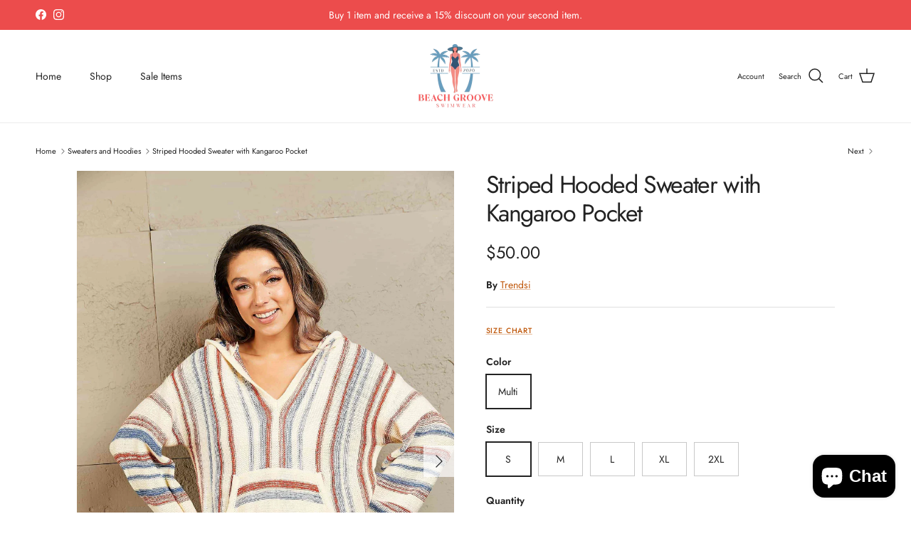

--- FILE ---
content_type: text/html; charset=utf-8
request_url: https://beachgrooveswimwear.com/collections/beach-hoodie/products/striped-hooded-sweater-with-kangaroo-pocket
body_size: 50796
content:
<!doctype html>
<html class="no-js" lang="en" dir="ltr">
<head><meta charset="utf-8">
<meta name="viewport" content="width=device-width,initial-scale=1">
<title>Women&#39;s Sweater Hoodie |Kangaroo Pocket Sweater| Beach Groove Swimwear</title><link rel="canonical" href="https://beachgrooveswimwear.com/products/striped-hooded-sweater-with-kangaroo-pocket"><link rel="icon" href="//beachgrooveswimwear.com/cdn/shop/files/unnamed.webp?crop=center&height=48&v=1762935260&width=48" type="image/webp">
  <link rel="apple-touch-icon" href="//beachgrooveswimwear.com/cdn/shop/files/unnamed.webp?crop=center&height=180&v=1762935260&width=180"><meta name="description" content="Women&#39;s Sweater Hoodie by Beach Groove Swimwear - Women&#39;s Striped Hooded Sweater featuring a convenient kangaroo pocket. This comfy sweater hoodie combines fashion and warmth, perfect for casual outings or relaxing beach evenings."><meta property="og:site_name" content="Beach Groove Swimwear">
<meta property="og:url" content="https://beachgrooveswimwear.com/products/striped-hooded-sweater-with-kangaroo-pocket">
<meta property="og:title" content="Women&#39;s Sweater Hoodie |Kangaroo Pocket Sweater| Beach Groove Swimwear">
<meta property="og:type" content="product">
<meta property="og:description" content="Women&#39;s Sweater Hoodie by Beach Groove Swimwear - Women&#39;s Striped Hooded Sweater featuring a convenient kangaroo pocket. This comfy sweater hoodie combines fashion and warmth, perfect for casual outings or relaxing beach evenings."><meta property="og:image" content="http://beachgrooveswimwear.com/cdn/shop/products/c170d8c2d74c42abb17a5784851dc8c4-Min.jpg?crop=center&height=1200&v=1699209024&width=1200">
  <meta property="og:image:secure_url" content="https://beachgrooveswimwear.com/cdn/shop/products/c170d8c2d74c42abb17a5784851dc8c4-Min.jpg?crop=center&height=1200&v=1699209024&width=1200">
  <meta property="og:image:width" content="2160">
  <meta property="og:image:height" content="3240"><meta property="og:price:amount" content="50.00">
  <meta property="og:price:currency" content="USD"><meta name="twitter:card" content="summary_large_image">
<meta name="twitter:title" content="Women&#39;s Sweater Hoodie |Kangaroo Pocket Sweater| Beach Groove Swimwear">
<meta name="twitter:description" content="Women&#39;s Sweater Hoodie by Beach Groove Swimwear - Women&#39;s Striped Hooded Sweater featuring a convenient kangaroo pocket. This comfy sweater hoodie combines fashion and warmth, perfect for casual outings or relaxing beach evenings.">
<style>@font-face {
  font-family: Jost;
  font-weight: 400;
  font-style: normal;
  font-display: fallback;
  src: url("//beachgrooveswimwear.com/cdn/fonts/jost/jost_n4.d47a1b6347ce4a4c9f437608011273009d91f2b7.woff2") format("woff2"),
       url("//beachgrooveswimwear.com/cdn/fonts/jost/jost_n4.791c46290e672b3f85c3d1c651ef2efa3819eadd.woff") format("woff");
}
@font-face {
  font-family: Jost;
  font-weight: 700;
  font-style: normal;
  font-display: fallback;
  src: url("//beachgrooveswimwear.com/cdn/fonts/jost/jost_n7.921dc18c13fa0b0c94c5e2517ffe06139c3615a3.woff2") format("woff2"),
       url("//beachgrooveswimwear.com/cdn/fonts/jost/jost_n7.cbfc16c98c1e195f46c536e775e4e959c5f2f22b.woff") format("woff");
}
@font-face {
  font-family: Jost;
  font-weight: 500;
  font-style: normal;
  font-display: fallback;
  src: url("//beachgrooveswimwear.com/cdn/fonts/jost/jost_n5.7c8497861ffd15f4e1284cd221f14658b0e95d61.woff2") format("woff2"),
       url("//beachgrooveswimwear.com/cdn/fonts/jost/jost_n5.fb6a06896db583cc2df5ba1b30d9c04383119dd9.woff") format("woff");
}
@font-face {
  font-family: Jost;
  font-weight: 400;
  font-style: italic;
  font-display: fallback;
  src: url("//beachgrooveswimwear.com/cdn/fonts/jost/jost_i4.b690098389649750ada222b9763d55796c5283a5.woff2") format("woff2"),
       url("//beachgrooveswimwear.com/cdn/fonts/jost/jost_i4.fd766415a47e50b9e391ae7ec04e2ae25e7e28b0.woff") format("woff");
}
@font-face {
  font-family: Jost;
  font-weight: 700;
  font-style: italic;
  font-display: fallback;
  src: url("//beachgrooveswimwear.com/cdn/fonts/jost/jost_i7.d8201b854e41e19d7ed9b1a31fe4fe71deea6d3f.woff2") format("woff2"),
       url("//beachgrooveswimwear.com/cdn/fonts/jost/jost_i7.eae515c34e26b6c853efddc3fc0c552e0de63757.woff") format("woff");
}
@font-face {
  font-family: Jost;
  font-weight: 400;
  font-style: normal;
  font-display: fallback;
  src: url("//beachgrooveswimwear.com/cdn/fonts/jost/jost_n4.d47a1b6347ce4a4c9f437608011273009d91f2b7.woff2") format("woff2"),
       url("//beachgrooveswimwear.com/cdn/fonts/jost/jost_n4.791c46290e672b3f85c3d1c651ef2efa3819eadd.woff") format("woff");
}
@font-face {
  font-family: Jost;
  font-weight: 700;
  font-style: normal;
  font-display: fallback;
  src: url("//beachgrooveswimwear.com/cdn/fonts/jost/jost_n7.921dc18c13fa0b0c94c5e2517ffe06139c3615a3.woff2") format("woff2"),
       url("//beachgrooveswimwear.com/cdn/fonts/jost/jost_n7.cbfc16c98c1e195f46c536e775e4e959c5f2f22b.woff") format("woff");
}
@font-face {
  font-family: Jost;
  font-weight: 400;
  font-style: normal;
  font-display: fallback;
  src: url("//beachgrooveswimwear.com/cdn/fonts/jost/jost_n4.d47a1b6347ce4a4c9f437608011273009d91f2b7.woff2") format("woff2"),
       url("//beachgrooveswimwear.com/cdn/fonts/jost/jost_n4.791c46290e672b3f85c3d1c651ef2efa3819eadd.woff") format("woff");
}
@font-face {
  font-family: Jost;
  font-weight: 600;
  font-style: normal;
  font-display: fallback;
  src: url("//beachgrooveswimwear.com/cdn/fonts/jost/jost_n6.ec1178db7a7515114a2d84e3dd680832b7af8b99.woff2") format("woff2"),
       url("//beachgrooveswimwear.com/cdn/fonts/jost/jost_n6.b1178bb6bdd3979fef38e103a3816f6980aeaff9.woff") format("woff");
}
:root {
  --page-container-width:          1400px;
  --reading-container-width:       720px;
  --divider-opacity:               0.14;
  --gutter-large:                  30px;
  --gutter-desktop:                20px;
  --gutter-mobile:                 16px;
  --section-padding:               50px;
  --larger-section-padding:        80px;
  --larger-section-padding-mobile: 60px;
  --largest-section-padding:       110px;
  --aos-animate-duration:          0.6s;

  --base-font-family:              Jost, sans-serif;
  --base-font-weight:              400;
  --base-font-style:               normal;
  --heading-font-family:           Jost, sans-serif;
  --heading-font-weight:           400;
  --heading-font-style:            normal;
  --heading-font-letter-spacing:   -0.04em;
  --logo-font-family:              Jost, sans-serif;
  --logo-font-weight:              700;
  --logo-font-style:               normal;
  --nav-font-family:               Jost, sans-serif;
  --nav-font-weight:               400;
  --nav-font-style:                normal;

  --base-text-size:14px;
  --base-line-height:              1.6;
  --input-text-size:16px;
  --smaller-text-size-1:11px;
  --smaller-text-size-2:14px;
  --smaller-text-size-3:11px;
  --smaller-text-size-4:10px;
  --larger-text-size:34px;
  --super-large-text-size:60px;
  --super-large-mobile-text-size:27px;
  --larger-mobile-text-size:27px;
  --logo-text-size:24px;--btn-letter-spacing: 0.08em;
    --btn-text-transform: uppercase;
    --button-text-size: 12px;
    --quickbuy-button-text-size: 12;
    --small-feature-link-font-size: 0.75em;
    --input-btn-padding-top: 1.2em;
    --input-btn-padding-bottom: 1.2em;--heading-text-transform:none;
  --nav-text-size:                      14px;
  --mobile-menu-font-weight:            inherit;

  --body-bg-color:                      255 255 255;
  --bg-color:                           255 255 255;
  --body-text-color:                    35 35 35;
  --text-color:                         35 35 35;

  --header-text-col:                    #232323;--header-text-hover-col:             var(--main-nav-link-hover-col);--header-bg-col:                     #ffffff;
  --heading-color:                     35 35 35;
  --body-heading-color:                35 35 35;
  --heading-divider-col:               #ececec;

  --logo-col:                          #232323;
  --main-nav-bg:                       #ffffff;
  --main-nav-link-col:                 #232323;
  --main-nav-link-hover-col:           #ec4c4c;
  --main-nav-link-featured-col:        #232323;

  --link-color:                        191 87 10;
  --body-link-color:                   191 87 10;

  --btn-bg-color:                        35 35 35;
  --btn-bg-hover-color:                  92 92 92;
  --btn-border-color:                    35 35 35;
  --btn-border-hover-color:              92 92 92;
  --btn-text-color:                      255 255 255;
  --btn-text-hover-color:                255 255 255;--btn-alt-bg-color:                    255 255 255;
  --btn-alt-text-color:                  35 35 35;
  --btn-alt-border-color:                35 35 35;
  --btn-alt-border-hover-color:          35 35 35;--btn-ter-bg-color:                    235 235 235;
  --btn-ter-text-color:                  0 0 0;
  --btn-ter-bg-hover-color:              35 35 35;
  --btn-ter-text-hover-color:            255 255 255;--btn-border-radius: 0;
    --btn-inspired-border-radius: 0;--color-scheme-default:                             #ffffff;
  --color-scheme-default-color:                       255 255 255;
  --color-scheme-default-text-color:                  35 35 35;
  --color-scheme-default-head-color:                  35 35 35;
  --color-scheme-default-link-color:                  191 87 10;
  --color-scheme-default-btn-text-color:              255 255 255;
  --color-scheme-default-btn-text-hover-color:        255 255 255;
  --color-scheme-default-btn-bg-color:                35 35 35;
  --color-scheme-default-btn-bg-hover-color:          92 92 92;
  --color-scheme-default-btn-border-color:            35 35 35;
  --color-scheme-default-btn-border-hover-color:      92 92 92;
  --color-scheme-default-btn-alt-text-color:          35 35 35;
  --color-scheme-default-btn-alt-bg-color:            255 255 255;
  --color-scheme-default-btn-alt-border-color:        35 35 35;
  --color-scheme-default-btn-alt-border-hover-color:  35 35 35;

  --color-scheme-1:                             #f7f7f7;
  --color-scheme-1-color:                       247 247 247;
  --color-scheme-1-text-color:                  35 35 35;
  --color-scheme-1-head-color:                  35 35 35;
  --color-scheme-1-link-color:                  191 87 10;
  --color-scheme-1-btn-text-color:              255 255 255;
  --color-scheme-1-btn-text-hover-color:        255 255 255;
  --color-scheme-1-btn-bg-color:                35 35 35;
  --color-scheme-1-btn-bg-hover-color:          92 92 92;
  --color-scheme-1-btn-border-color:            35 35 35;
  --color-scheme-1-btn-border-hover-color:      92 92 92;
  --color-scheme-1-btn-alt-text-color:          35 35 35;
  --color-scheme-1-btn-alt-bg-color:            251 249 244;
  --color-scheme-1-btn-alt-border-color:        35 35 35;
  --color-scheme-1-btn-alt-border-hover-color:  35 35 35;

  --color-scheme-2:                             #efefef;
  --color-scheme-2-color:                       239 239 239;
  --color-scheme-2-text-color:                  35 35 35;
  --color-scheme-2-head-color:                  35 35 35;
  --color-scheme-2-link-color:                  191 87 10;
  --color-scheme-2-btn-text-color:              23 23 23;
  --color-scheme-2-btn-text-hover-color:        23 23 23;
  --color-scheme-2-btn-bg-color:                35 35 35;
  --color-scheme-2-btn-bg-hover-color:          92 92 92;
  --color-scheme-2-btn-border-color:            35 35 35;
  --color-scheme-2-btn-border-hover-color:      92 92 92;
  --color-scheme-2-btn-alt-text-color:          35 35 35;
  --color-scheme-2-btn-alt-bg-color:            255 255 255;
  --color-scheme-2-btn-alt-border-color:        35 35 35;
  --color-scheme-2-btn-alt-border-hover-color:  35 35 35;

  /* Shop Pay payment terms */
  --payment-terms-background-color:    #ffffff;--quickbuy-bg: 255 255 255;--body-input-background-color:       rgb(var(--body-bg-color));
  --input-background-color:            rgb(var(--body-bg-color));
  --body-input-text-color:             var(--body-text-color);
  --input-text-color:                  var(--body-text-color);
  --body-input-border-color:           rgb(200, 200, 200);
  --input-border-color:                rgb(200, 200, 200);
  --input-border-color-hover:          rgb(134, 134, 134);
  --input-border-color-active:         rgb(35, 35, 35);

  --swatch-cross-svg:                  url("data:image/svg+xml,%3Csvg xmlns='http://www.w3.org/2000/svg' width='240' height='240' viewBox='0 0 24 24' fill='none' stroke='rgb(200, 200, 200)' stroke-width='0.09' preserveAspectRatio='none' %3E%3Cline x1='24' y1='0' x2='0' y2='24'%3E%3C/line%3E%3C/svg%3E");
  --swatch-cross-hover:                url("data:image/svg+xml,%3Csvg xmlns='http://www.w3.org/2000/svg' width='240' height='240' viewBox='0 0 24 24' fill='none' stroke='rgb(134, 134, 134)' stroke-width='0.09' preserveAspectRatio='none' %3E%3Cline x1='24' y1='0' x2='0' y2='24'%3E%3C/line%3E%3C/svg%3E");
  --swatch-cross-active:               url("data:image/svg+xml,%3Csvg xmlns='http://www.w3.org/2000/svg' width='240' height='240' viewBox='0 0 24 24' fill='none' stroke='rgb(35, 35, 35)' stroke-width='0.09' preserveAspectRatio='none' %3E%3Cline x1='24' y1='0' x2='0' y2='24'%3E%3C/line%3E%3C/svg%3E");

  --footer-divider-col:                #ececec;
  --footer-text-col:                   255 255 255;
  --footer-heading-col:                255 255 255;
  --footer-bg-col:                     35 35 35;--product-label-overlay-justify: flex-start;--product-label-overlay-align: flex-end;--product-label-overlay-reduction-text:   #232323;
  --product-label-overlay-reduction-bg:     #efefef;
  --product-label-overlay-reduction-text-weight: inherit;
  --product-label-overlay-stock-text:       #232323;
  --product-label-overlay-stock-bg:         #efefef;
  --product-label-overlay-new-text:         #232323;
  --product-label-overlay-new-bg:           #efefef;
  --product-label-overlay-meta-text:        #232323;
  --product-label-overlay-meta-bg:          #efefef;
  --product-label-sale-text:                #bf570a;
  --product-label-sold-text:                #5c5c5c;
  --product-label-preorder-text:            #bf570a;

  --product-block-crop-align:               center;

  
  --product-block-price-align:              flex-start;
  --product-block-price-item-margin-start:  initial;
  --product-block-price-item-margin-end:    .5rem;
  

  

  --collection-block-image-position:   center center;

  --swatch-picker-image-size:          40px;
  --swatch-crop-align:                 center center;

  --image-overlay-text-color:          255 255 255;--image-overlay-bg:                  rgba(0, 0, 0, 0.24);
  --image-overlay-shadow-start:        rgb(0 0 0 / 0.32);
  --image-overlay-box-opacity:         0.88;--product-inventory-ok-box-color:            rgba(0,0,0,0);
  --product-inventory-ok-text-color:           #232323;
  --product-inventory-ok-icon-box-fill-color:  none;
  --product-inventory-low-box-color:           rgba(0,0,0,0);
  --product-inventory-low-text-color:          #232323;
  --product-inventory-low-icon-box-fill-color: none;
  --product-inventory-low-text-color-channels: 35, 35, 35;
  --product-inventory-ok-text-color-channels:  35, 35, 35;

  --rating-star-color: 35 35 35;--overlay-align-left: start;
    --overlay-align-right: end;}html[dir=rtl] {
  --overlay-right-text-m-left: 0;
  --overlay-right-text-m-right: auto;
  --overlay-left-shadow-left-left: 15%;
  --overlay-left-shadow-left-right: -50%;
  --overlay-left-shadow-right-left: -85%;
  --overlay-left-shadow-right-right: 0;
}.image-overlay--bg-box .text-overlay .text-overlay__text {
    --image-overlay-box-bg: 255 255 255;
    --heading-color: var(--body-heading-color);
    --text-color: var(--body-text-color);
    --link-color: var(--body-link-color);
  }::selection {
    background: rgb(var(--body-heading-color));
    color: rgb(var(--body-bg-color));
  }
  ::-moz-selection {
    background: rgb(var(--body-heading-color));
    color: rgb(var(--body-bg-color));
  }.use-color-scheme--default {
  --product-label-sale-text:           #bf570a;
  --product-label-sold-text:           #5c5c5c;
  --product-label-preorder-text:       #bf570a;
  --input-background-color:            rgb(var(--body-bg-color));
  --input-text-color:                  var(--body-input-text-color);
  --input-border-color:                rgb(200, 200, 200);
  --input-border-color-hover:          rgb(134, 134, 134);
  --input-border-color-active:         rgb(35, 35, 35);
}</style>

  <link href="//beachgrooveswimwear.com/cdn/shop/t/15/assets/main.css?v=132462016169895047501761892292" rel="stylesheet" type="text/css" media="all" />
  <link href="//beachgrooveswimwear.com/cdn/shop/t/15/assets/beach-groove.css?v=5185135238434737821763471712" rel="stylesheet" type="text/css" media="all" />
<link rel="preload" as="font" href="//beachgrooveswimwear.com/cdn/fonts/jost/jost_n4.d47a1b6347ce4a4c9f437608011273009d91f2b7.woff2" type="font/woff2" crossorigin><link rel="preload" as="font" href="//beachgrooveswimwear.com/cdn/fonts/jost/jost_n4.d47a1b6347ce4a4c9f437608011273009d91f2b7.woff2" type="font/woff2" crossorigin><script>
    document.documentElement.className = document.documentElement.className.replace('no-js', 'js');

    window.theme = {
      info: {
        name: 'Symmetry',
        version: '8.1.0'
      },
      device: {
        hasTouch: window.matchMedia('(any-pointer: coarse)').matches,
        hasHover: window.matchMedia('(hover: hover)').matches
      },
      mediaQueries: {
        md: '(min-width: 768px)',
        productMediaCarouselBreak: '(min-width: 1041px)'
      },
      routes: {
        base: 'https://beachgrooveswimwear.com',
        cart: '/cart',
        cartAdd: '/cart/add.js',
        cartUpdate: '/cart/update.js',
        predictiveSearch: '/search/suggest'
      },
      strings: {
        cartTermsConfirmation: "You must agree to the terms and conditions before continuing.",
        cartItemsQuantityError: "You can only add [QUANTITY] of this item to your cart.",
        generalSearchViewAll: "View all search results",
        noStock: "Sold out",
        noVariant: "Unavailable",
        productsProductChooseA: "Choose a",
        generalSearchPages: "Pages",
        generalSearchNoResultsWithoutTerms: "Sorry, we couldnʼt find any results",
        shippingCalculator: {
          singleRate: "There is one shipping rate for this destination:",
          multipleRates: "There are multiple shipping rates for this destination:",
          noRates: "We do not ship to this destination."
        },
        regularPrice: "Regular price",
        salePrice: "Sale price"
      },
      settings: {
        moneyWithCurrencyFormat: "${{amount}} USD",
        cartType: "drawer",
        afterAddToCart: "drawer",
        quickbuyStyle: "button",
        externalLinksNewTab: true,
        internalLinksSmoothScroll: true
      }
    }

    theme.inlineNavigationCheck = function() {
      var pageHeader = document.querySelector('.pageheader'),
          inlineNavContainer = pageHeader.querySelector('.logo-area__left__inner'),
          inlineNav = inlineNavContainer.querySelector('.navigation--left');
      if (inlineNav && getComputedStyle(inlineNav).display != 'none') {
        var inlineMenuCentered = document.querySelector('.pageheader--layout-inline-menu-center'),
            logoContainer = document.querySelector('.logo-area__middle__inner');
        if(inlineMenuCentered) {
          var rightWidth = document.querySelector('.logo-area__right__inner').clientWidth,
              middleWidth = logoContainer.clientWidth,
              logoArea = document.querySelector('.logo-area'),
              computedLogoAreaStyle = getComputedStyle(logoArea),
              logoAreaInnerWidth = logoArea.clientWidth - Math.ceil(parseFloat(computedLogoAreaStyle.paddingLeft)) - Math.ceil(parseFloat(computedLogoAreaStyle.paddingRight)),
              availableNavWidth = logoAreaInnerWidth - Math.max(rightWidth, middleWidth) * 2 - 40;
          inlineNavContainer.style.maxWidth = availableNavWidth + 'px';
        }

        var firstInlineNavLink = inlineNav.querySelector('.navigation__item:first-child'),
            lastInlineNavLink = inlineNav.querySelector('.navigation__item:last-child');
        if (lastInlineNavLink) {
          var inlineNavWidth = null;
          if(document.querySelector('html[dir=rtl]')) {
            inlineNavWidth = firstInlineNavLink.offsetLeft - lastInlineNavLink.offsetLeft + firstInlineNavLink.offsetWidth;
          } else {
            inlineNavWidth = lastInlineNavLink.offsetLeft - firstInlineNavLink.offsetLeft + lastInlineNavLink.offsetWidth;
          }
          if (inlineNavContainer.offsetWidth >= inlineNavWidth) {
            pageHeader.classList.add('pageheader--layout-inline-permitted');
            var tallLogo = logoContainer.clientHeight > lastInlineNavLink.clientHeight + 20;
            if (tallLogo) {
              inlineNav.classList.add('navigation--tight-underline');
            } else {
              inlineNav.classList.remove('navigation--tight-underline');
            }
          } else {
            pageHeader.classList.remove('pageheader--layout-inline-permitted');
          }
        }
      }
    };

    theme.setInitialHeaderHeightProperty = () => {
      const section = document.querySelector('.section-header');
      if (section) {
        document.documentElement.style.setProperty('--theme-header-height', Math.ceil(section.clientHeight) + 'px');
      }
    };
  </script>

  <script src="//beachgrooveswimwear.com/cdn/shop/t/15/assets/main.js?v=117527606522457621901761716496" defer></script>
    <script src="//beachgrooveswimwear.com/cdn/shop/t/15/assets/animate-on-scroll.js?v=15249566486942820451761716496" defer></script>
    <link href="//beachgrooveswimwear.com/cdn/shop/t/15/assets/animate-on-scroll.css?v=135962721104954213331761716496" rel="stylesheet" type="text/css" media="all" />
  

  <script>window.performance && window.performance.mark && window.performance.mark('shopify.content_for_header.start');</script><meta name="google-site-verification" content="9NidCsM_FQk5oLv-nIE0_t5YTyS9vBiDm6Kt4vRGA-I">
<meta id="shopify-digital-wallet" name="shopify-digital-wallet" content="/45033193640/digital_wallets/dialog">
<meta name="shopify-checkout-api-token" content="242577334345939217ed82239235a148">
<meta id="in-context-paypal-metadata" data-shop-id="45033193640" data-venmo-supported="false" data-environment="production" data-locale="en_US" data-paypal-v4="true" data-currency="USD">
<link rel="alternate" type="application/json+oembed" href="https://beachgrooveswimwear.com/products/striped-hooded-sweater-with-kangaroo-pocket.oembed">
<script async="async" src="/checkouts/internal/preloads.js?locale=en-US"></script>
<link rel="preconnect" href="https://shop.app" crossorigin="anonymous">
<script async="async" src="https://shop.app/checkouts/internal/preloads.js?locale=en-US&shop_id=45033193640" crossorigin="anonymous"></script>
<script id="apple-pay-shop-capabilities" type="application/json">{"shopId":45033193640,"countryCode":"US","currencyCode":"USD","merchantCapabilities":["supports3DS"],"merchantId":"gid:\/\/shopify\/Shop\/45033193640","merchantName":"Beach Groove Swimwear","requiredBillingContactFields":["postalAddress","email","phone"],"requiredShippingContactFields":["postalAddress","email","phone"],"shippingType":"shipping","supportedNetworks":["visa","masterCard","amex","discover","elo","jcb"],"total":{"type":"pending","label":"Beach Groove Swimwear","amount":"1.00"},"shopifyPaymentsEnabled":true,"supportsSubscriptions":true}</script>
<script id="shopify-features" type="application/json">{"accessToken":"242577334345939217ed82239235a148","betas":["rich-media-storefront-analytics"],"domain":"beachgrooveswimwear.com","predictiveSearch":true,"shopId":45033193640,"locale":"en"}</script>
<script>var Shopify = Shopify || {};
Shopify.shop = "beach-groove-swimwear.myshopify.com";
Shopify.locale = "en";
Shopify.currency = {"active":"USD","rate":"1.0"};
Shopify.country = "US";
Shopify.theme = {"name":"Mastroke - Store Development","id":155247509761,"schema_name":"Symmetry","schema_version":"8.1.0","theme_store_id":568,"role":"main"};
Shopify.theme.handle = "null";
Shopify.theme.style = {"id":null,"handle":null};
Shopify.cdnHost = "beachgrooveswimwear.com/cdn";
Shopify.routes = Shopify.routes || {};
Shopify.routes.root = "/";</script>
<script type="module">!function(o){(o.Shopify=o.Shopify||{}).modules=!0}(window);</script>
<script>!function(o){function n(){var o=[];function n(){o.push(Array.prototype.slice.apply(arguments))}return n.q=o,n}var t=o.Shopify=o.Shopify||{};t.loadFeatures=n(),t.autoloadFeatures=n()}(window);</script>
<script>
  window.ShopifyPay = window.ShopifyPay || {};
  window.ShopifyPay.apiHost = "shop.app\/pay";
  window.ShopifyPay.redirectState = null;
</script>
<script id="shop-js-analytics" type="application/json">{"pageType":"product"}</script>
<script defer="defer" async type="module" src="//beachgrooveswimwear.com/cdn/shopifycloud/shop-js/modules/v2/client.init-shop-cart-sync_BdyHc3Nr.en.esm.js"></script>
<script defer="defer" async type="module" src="//beachgrooveswimwear.com/cdn/shopifycloud/shop-js/modules/v2/chunk.common_Daul8nwZ.esm.js"></script>
<script type="module">
  await import("//beachgrooveswimwear.com/cdn/shopifycloud/shop-js/modules/v2/client.init-shop-cart-sync_BdyHc3Nr.en.esm.js");
await import("//beachgrooveswimwear.com/cdn/shopifycloud/shop-js/modules/v2/chunk.common_Daul8nwZ.esm.js");

  window.Shopify.SignInWithShop?.initShopCartSync?.({"fedCMEnabled":true,"windoidEnabled":true});

</script>
<script>
  window.Shopify = window.Shopify || {};
  if (!window.Shopify.featureAssets) window.Shopify.featureAssets = {};
  window.Shopify.featureAssets['shop-js'] = {"shop-cart-sync":["modules/v2/client.shop-cart-sync_QYOiDySF.en.esm.js","modules/v2/chunk.common_Daul8nwZ.esm.js"],"init-fed-cm":["modules/v2/client.init-fed-cm_DchLp9rc.en.esm.js","modules/v2/chunk.common_Daul8nwZ.esm.js"],"shop-button":["modules/v2/client.shop-button_OV7bAJc5.en.esm.js","modules/v2/chunk.common_Daul8nwZ.esm.js"],"init-windoid":["modules/v2/client.init-windoid_DwxFKQ8e.en.esm.js","modules/v2/chunk.common_Daul8nwZ.esm.js"],"shop-cash-offers":["modules/v2/client.shop-cash-offers_DWtL6Bq3.en.esm.js","modules/v2/chunk.common_Daul8nwZ.esm.js","modules/v2/chunk.modal_CQq8HTM6.esm.js"],"shop-toast-manager":["modules/v2/client.shop-toast-manager_CX9r1SjA.en.esm.js","modules/v2/chunk.common_Daul8nwZ.esm.js"],"init-shop-email-lookup-coordinator":["modules/v2/client.init-shop-email-lookup-coordinator_UhKnw74l.en.esm.js","modules/v2/chunk.common_Daul8nwZ.esm.js"],"pay-button":["modules/v2/client.pay-button_DzxNnLDY.en.esm.js","modules/v2/chunk.common_Daul8nwZ.esm.js"],"avatar":["modules/v2/client.avatar_BTnouDA3.en.esm.js"],"init-shop-cart-sync":["modules/v2/client.init-shop-cart-sync_BdyHc3Nr.en.esm.js","modules/v2/chunk.common_Daul8nwZ.esm.js"],"shop-login-button":["modules/v2/client.shop-login-button_D8B466_1.en.esm.js","modules/v2/chunk.common_Daul8nwZ.esm.js","modules/v2/chunk.modal_CQq8HTM6.esm.js"],"init-customer-accounts-sign-up":["modules/v2/client.init-customer-accounts-sign-up_C8fpPm4i.en.esm.js","modules/v2/client.shop-login-button_D8B466_1.en.esm.js","modules/v2/chunk.common_Daul8nwZ.esm.js","modules/v2/chunk.modal_CQq8HTM6.esm.js"],"init-shop-for-new-customer-accounts":["modules/v2/client.init-shop-for-new-customer-accounts_CVTO0Ztu.en.esm.js","modules/v2/client.shop-login-button_D8B466_1.en.esm.js","modules/v2/chunk.common_Daul8nwZ.esm.js","modules/v2/chunk.modal_CQq8HTM6.esm.js"],"init-customer-accounts":["modules/v2/client.init-customer-accounts_dRgKMfrE.en.esm.js","modules/v2/client.shop-login-button_D8B466_1.en.esm.js","modules/v2/chunk.common_Daul8nwZ.esm.js","modules/v2/chunk.modal_CQq8HTM6.esm.js"],"shop-follow-button":["modules/v2/client.shop-follow-button_CkZpjEct.en.esm.js","modules/v2/chunk.common_Daul8nwZ.esm.js","modules/v2/chunk.modal_CQq8HTM6.esm.js"],"lead-capture":["modules/v2/client.lead-capture_BntHBhfp.en.esm.js","modules/v2/chunk.common_Daul8nwZ.esm.js","modules/v2/chunk.modal_CQq8HTM6.esm.js"],"checkout-modal":["modules/v2/client.checkout-modal_CfxcYbTm.en.esm.js","modules/v2/chunk.common_Daul8nwZ.esm.js","modules/v2/chunk.modal_CQq8HTM6.esm.js"],"shop-login":["modules/v2/client.shop-login_Da4GZ2H6.en.esm.js","modules/v2/chunk.common_Daul8nwZ.esm.js","modules/v2/chunk.modal_CQq8HTM6.esm.js"],"payment-terms":["modules/v2/client.payment-terms_MV4M3zvL.en.esm.js","modules/v2/chunk.common_Daul8nwZ.esm.js","modules/v2/chunk.modal_CQq8HTM6.esm.js"]};
</script>
<script>(function() {
  var isLoaded = false;
  function asyncLoad() {
    if (isLoaded) return;
    isLoaded = true;
    var urls = ["\/\/satcb.azureedge.net\/Scripts\/satcb.min.js?shop=beach-groove-swimwear.myshopify.com","https:\/\/cdn.nfcube.com\/instafeed-dbd1225f8a7dd271a29766297ad10c31.js?shop=beach-groove-swimwear.myshopify.com"];
    for (var i = 0; i < urls.length; i++) {
      var s = document.createElement('script');
      s.type = 'text/javascript';
      s.async = true;
      s.src = urls[i];
      var x = document.getElementsByTagName('script')[0];
      x.parentNode.insertBefore(s, x);
    }
  };
  if(window.attachEvent) {
    window.attachEvent('onload', asyncLoad);
  } else {
    window.addEventListener('load', asyncLoad, false);
  }
})();</script>
<script id="__st">var __st={"a":45033193640,"offset":-28800,"reqid":"86c146b4-0785-4791-9aff-ec066615f2d6-1768939769","pageurl":"beachgrooveswimwear.com\/collections\/beach-hoodie\/products\/striped-hooded-sweater-with-kangaroo-pocket","u":"e3064dd6031f","p":"product","rtyp":"product","rid":8089978241281};</script>
<script>window.ShopifyPaypalV4VisibilityTracking = true;</script>
<script id="captcha-bootstrap">!function(){'use strict';const t='contact',e='account',n='new_comment',o=[[t,t],['blogs',n],['comments',n],[t,'customer']],c=[[e,'customer_login'],[e,'guest_login'],[e,'recover_customer_password'],[e,'create_customer']],r=t=>t.map((([t,e])=>`form[action*='/${t}']:not([data-nocaptcha='true']) input[name='form_type'][value='${e}']`)).join(','),a=t=>()=>t?[...document.querySelectorAll(t)].map((t=>t.form)):[];function s(){const t=[...o],e=r(t);return a(e)}const i='password',u='form_key',d=['recaptcha-v3-token','g-recaptcha-response','h-captcha-response',i],f=()=>{try{return window.sessionStorage}catch{return}},m='__shopify_v',_=t=>t.elements[u];function p(t,e,n=!1){try{const o=window.sessionStorage,c=JSON.parse(o.getItem(e)),{data:r}=function(t){const{data:e,action:n}=t;return t[m]||n?{data:e,action:n}:{data:t,action:n}}(c);for(const[e,n]of Object.entries(r))t.elements[e]&&(t.elements[e].value=n);n&&o.removeItem(e)}catch(o){console.error('form repopulation failed',{error:o})}}const l='form_type',E='cptcha';function T(t){t.dataset[E]=!0}const w=window,h=w.document,L='Shopify',v='ce_forms',y='captcha';let A=!1;((t,e)=>{const n=(g='f06e6c50-85a8-45c8-87d0-21a2b65856fe',I='https://cdn.shopify.com/shopifycloud/storefront-forms-hcaptcha/ce_storefront_forms_captcha_hcaptcha.v1.5.2.iife.js',D={infoText:'Protected by hCaptcha',privacyText:'Privacy',termsText:'Terms'},(t,e,n)=>{const o=w[L][v],c=o.bindForm;if(c)return c(t,g,e,D).then(n);var r;o.q.push([[t,g,e,D],n]),r=I,A||(h.body.append(Object.assign(h.createElement('script'),{id:'captcha-provider',async:!0,src:r})),A=!0)});var g,I,D;w[L]=w[L]||{},w[L][v]=w[L][v]||{},w[L][v].q=[],w[L][y]=w[L][y]||{},w[L][y].protect=function(t,e){n(t,void 0,e),T(t)},Object.freeze(w[L][y]),function(t,e,n,w,h,L){const[v,y,A,g]=function(t,e,n){const i=e?o:[],u=t?c:[],d=[...i,...u],f=r(d),m=r(i),_=r(d.filter((([t,e])=>n.includes(e))));return[a(f),a(m),a(_),s()]}(w,h,L),I=t=>{const e=t.target;return e instanceof HTMLFormElement?e:e&&e.form},D=t=>v().includes(t);t.addEventListener('submit',(t=>{const e=I(t);if(!e)return;const n=D(e)&&!e.dataset.hcaptchaBound&&!e.dataset.recaptchaBound,o=_(e),c=g().includes(e)&&(!o||!o.value);(n||c)&&t.preventDefault(),c&&!n&&(function(t){try{if(!f())return;!function(t){const e=f();if(!e)return;const n=_(t);if(!n)return;const o=n.value;o&&e.removeItem(o)}(t);const e=Array.from(Array(32),(()=>Math.random().toString(36)[2])).join('');!function(t,e){_(t)||t.append(Object.assign(document.createElement('input'),{type:'hidden',name:u})),t.elements[u].value=e}(t,e),function(t,e){const n=f();if(!n)return;const o=[...t.querySelectorAll(`input[type='${i}']`)].map((({name:t})=>t)),c=[...d,...o],r={};for(const[a,s]of new FormData(t).entries())c.includes(a)||(r[a]=s);n.setItem(e,JSON.stringify({[m]:1,action:t.action,data:r}))}(t,e)}catch(e){console.error('failed to persist form',e)}}(e),e.submit())}));const S=(t,e)=>{t&&!t.dataset[E]&&(n(t,e.some((e=>e===t))),T(t))};for(const o of['focusin','change'])t.addEventListener(o,(t=>{const e=I(t);D(e)&&S(e,y())}));const B=e.get('form_key'),M=e.get(l),P=B&&M;t.addEventListener('DOMContentLoaded',(()=>{const t=y();if(P)for(const e of t)e.elements[l].value===M&&p(e,B);[...new Set([...A(),...v().filter((t=>'true'===t.dataset.shopifyCaptcha))])].forEach((e=>S(e,t)))}))}(h,new URLSearchParams(w.location.search),n,t,e,['guest_login'])})(!0,!1)}();</script>
<script integrity="sha256-4kQ18oKyAcykRKYeNunJcIwy7WH5gtpwJnB7kiuLZ1E=" data-source-attribution="shopify.loadfeatures" defer="defer" src="//beachgrooveswimwear.com/cdn/shopifycloud/storefront/assets/storefront/load_feature-a0a9edcb.js" crossorigin="anonymous"></script>
<script crossorigin="anonymous" defer="defer" src="//beachgrooveswimwear.com/cdn/shopifycloud/storefront/assets/shopify_pay/storefront-65b4c6d7.js?v=20250812"></script>
<script data-source-attribution="shopify.dynamic_checkout.dynamic.init">var Shopify=Shopify||{};Shopify.PaymentButton=Shopify.PaymentButton||{isStorefrontPortableWallets:!0,init:function(){window.Shopify.PaymentButton.init=function(){};var t=document.createElement("script");t.src="https://beachgrooveswimwear.com/cdn/shopifycloud/portable-wallets/latest/portable-wallets.en.js",t.type="module",document.head.appendChild(t)}};
</script>
<script data-source-attribution="shopify.dynamic_checkout.buyer_consent">
  function portableWalletsHideBuyerConsent(e){var t=document.getElementById("shopify-buyer-consent"),n=document.getElementById("shopify-subscription-policy-button");t&&n&&(t.classList.add("hidden"),t.setAttribute("aria-hidden","true"),n.removeEventListener("click",e))}function portableWalletsShowBuyerConsent(e){var t=document.getElementById("shopify-buyer-consent"),n=document.getElementById("shopify-subscription-policy-button");t&&n&&(t.classList.remove("hidden"),t.removeAttribute("aria-hidden"),n.addEventListener("click",e))}window.Shopify?.PaymentButton&&(window.Shopify.PaymentButton.hideBuyerConsent=portableWalletsHideBuyerConsent,window.Shopify.PaymentButton.showBuyerConsent=portableWalletsShowBuyerConsent);
</script>
<script>
  function portableWalletsCleanup(e){e&&e.src&&console.error("Failed to load portable wallets script "+e.src);var t=document.querySelectorAll("shopify-accelerated-checkout .shopify-payment-button__skeleton, shopify-accelerated-checkout-cart .wallet-cart-button__skeleton"),e=document.getElementById("shopify-buyer-consent");for(let e=0;e<t.length;e++)t[e].remove();e&&e.remove()}function portableWalletsNotLoadedAsModule(e){e instanceof ErrorEvent&&"string"==typeof e.message&&e.message.includes("import.meta")&&"string"==typeof e.filename&&e.filename.includes("portable-wallets")&&(window.removeEventListener("error",portableWalletsNotLoadedAsModule),window.Shopify.PaymentButton.failedToLoad=e,"loading"===document.readyState?document.addEventListener("DOMContentLoaded",window.Shopify.PaymentButton.init):window.Shopify.PaymentButton.init())}window.addEventListener("error",portableWalletsNotLoadedAsModule);
</script>

<script type="module" src="https://beachgrooveswimwear.com/cdn/shopifycloud/portable-wallets/latest/portable-wallets.en.js" onError="portableWalletsCleanup(this)" crossorigin="anonymous"></script>
<script nomodule>
  document.addEventListener("DOMContentLoaded", portableWalletsCleanup);
</script>

<link id="shopify-accelerated-checkout-styles" rel="stylesheet" media="screen" href="https://beachgrooveswimwear.com/cdn/shopifycloud/portable-wallets/latest/accelerated-checkout-backwards-compat.css" crossorigin="anonymous">
<style id="shopify-accelerated-checkout-cart">
        #shopify-buyer-consent {
  margin-top: 1em;
  display: inline-block;
  width: 100%;
}

#shopify-buyer-consent.hidden {
  display: none;
}

#shopify-subscription-policy-button {
  background: none;
  border: none;
  padding: 0;
  text-decoration: underline;
  font-size: inherit;
  cursor: pointer;
}

#shopify-subscription-policy-button::before {
  box-shadow: none;
}

      </style>
<script id="sections-script" data-sections="related-products,footer" defer="defer" src="//beachgrooveswimwear.com/cdn/shop/t/15/compiled_assets/scripts.js?v=1255"></script>
<script>window.performance && window.performance.mark && window.performance.mark('shopify.content_for_header.end');</script>
<!-- CC Custom Head Start --><!-- CC Custom Head End --><!-- BEGIN app block: shopify://apps/instafeed/blocks/head-block/c447db20-095d-4a10-9725-b5977662c9d5 --><link rel="preconnect" href="https://cdn.nfcube.com/">
<link rel="preconnect" href="https://scontent.cdninstagram.com/">


  <script>
    document.addEventListener('DOMContentLoaded', function () {
      let instafeedScript = document.createElement('script');

      
        instafeedScript.src = 'https://cdn.nfcube.com/instafeed-dbd1225f8a7dd271a29766297ad10c31.js';
      

      document.body.appendChild(instafeedScript);
    });
  </script>





<!-- END app block --><!-- BEGIN app block: shopify://apps/judge-me-reviews/blocks/judgeme_core/61ccd3b1-a9f2-4160-9fe9-4fec8413e5d8 --><!-- Start of Judge.me Core -->






<link rel="dns-prefetch" href="https://cdnwidget.judge.me">
<link rel="dns-prefetch" href="https://cdn.judge.me">
<link rel="dns-prefetch" href="https://cdn1.judge.me">
<link rel="dns-prefetch" href="https://api.judge.me">

<script data-cfasync='false' class='jdgm-settings-script'>window.jdgmSettings={"pagination":5,"disable_web_reviews":false,"badge_no_review_text":"No reviews","badge_n_reviews_text":"{{ n }} review/reviews","hide_badge_preview_if_no_reviews":true,"badge_hide_text":false,"enforce_center_preview_badge":false,"widget_title":"Customer Reviews","widget_open_form_text":"Write a review","widget_close_form_text":"Cancel review","widget_refresh_page_text":"Refresh page","widget_summary_text":"Based on {{ number_of_reviews }} review/reviews","widget_no_review_text":"Be the first to write a review","widget_name_field_text":"Display name","widget_verified_name_field_text":"Verified Name (public)","widget_name_placeholder_text":"Display name","widget_required_field_error_text":"This field is required.","widget_email_field_text":"Email address","widget_verified_email_field_text":"Verified Email (private, can not be edited)","widget_email_placeholder_text":"Your email address","widget_email_field_error_text":"Please enter a valid email address.","widget_rating_field_text":"Rating","widget_review_title_field_text":"Review Title","widget_review_title_placeholder_text":"Give your review a title","widget_review_body_field_text":"Review content","widget_review_body_placeholder_text":"Start writing here...","widget_pictures_field_text":"Picture/Video (optional)","widget_submit_review_text":"Submit Review","widget_submit_verified_review_text":"Submit Verified Review","widget_submit_success_msg_with_auto_publish":"Thank you! Please refresh the page in a few moments to see your review. You can remove or edit your review by logging into \u003ca href='https://judge.me/login' target='_blank' rel='nofollow noopener'\u003eJudge.me\u003c/a\u003e","widget_submit_success_msg_no_auto_publish":"Thank you! Your review will be published as soon as it is approved by the shop admin. You can remove or edit your review by logging into \u003ca href='https://judge.me/login' target='_blank' rel='nofollow noopener'\u003eJudge.me\u003c/a\u003e","widget_show_default_reviews_out_of_total_text":"Showing {{ n_reviews_shown }} out of {{ n_reviews }} reviews.","widget_show_all_link_text":"Show all","widget_show_less_link_text":"Show less","widget_author_said_text":"{{ reviewer_name }} said:","widget_days_text":"{{ n }} days ago","widget_weeks_text":"{{ n }} week/weeks ago","widget_months_text":"{{ n }} month/months ago","widget_years_text":"{{ n }} year/years ago","widget_yesterday_text":"Yesterday","widget_today_text":"Today","widget_replied_text":"\u003e\u003e {{ shop_name }} replied:","widget_read_more_text":"Read more","widget_reviewer_name_as_initial":"","widget_rating_filter_color":"#fbcd0a","widget_rating_filter_see_all_text":"See all reviews","widget_sorting_most_recent_text":"Most Recent","widget_sorting_highest_rating_text":"Highest Rating","widget_sorting_lowest_rating_text":"Lowest Rating","widget_sorting_with_pictures_text":"Only Pictures","widget_sorting_most_helpful_text":"Most Helpful","widget_open_question_form_text":"Ask a question","widget_reviews_subtab_text":"Reviews","widget_questions_subtab_text":"Questions","widget_question_label_text":"Question","widget_answer_label_text":"Answer","widget_question_placeholder_text":"Write your question here","widget_submit_question_text":"Submit Question","widget_question_submit_success_text":"Thank you for your question! We will notify you once it gets answered.","verified_badge_text":"Verified","verified_badge_bg_color":"","verified_badge_text_color":"","verified_badge_placement":"left-of-reviewer-name","widget_review_max_height":"","widget_hide_border":false,"widget_social_share":false,"widget_thumb":false,"widget_review_location_show":false,"widget_location_format":"","all_reviews_include_out_of_store_products":true,"all_reviews_out_of_store_text":"(out of store)","all_reviews_pagination":100,"all_reviews_product_name_prefix_text":"about","enable_review_pictures":true,"enable_question_anwser":false,"widget_theme":"default","review_date_format":"mm/dd/yyyy","default_sort_method":"most-recent","widget_product_reviews_subtab_text":"Product Reviews","widget_shop_reviews_subtab_text":"Shop Reviews","widget_other_products_reviews_text":"Reviews for other products","widget_store_reviews_subtab_text":"Store reviews","widget_no_store_reviews_text":"This store hasn't received any reviews yet","widget_web_restriction_product_reviews_text":"This product hasn't received any reviews yet","widget_no_items_text":"No items found","widget_show_more_text":"Show more","widget_write_a_store_review_text":"Write a Store Review","widget_other_languages_heading":"Reviews in Other Languages","widget_translate_review_text":"Translate review to {{ language }}","widget_translating_review_text":"Translating...","widget_show_original_translation_text":"Show original ({{ language }})","widget_translate_review_failed_text":"Review couldn't be translated.","widget_translate_review_retry_text":"Retry","widget_translate_review_try_again_later_text":"Try again later","show_product_url_for_grouped_product":false,"widget_sorting_pictures_first_text":"Pictures First","show_pictures_on_all_rev_page_mobile":false,"show_pictures_on_all_rev_page_desktop":false,"floating_tab_hide_mobile_install_preference":false,"floating_tab_button_name":"★ Reviews","floating_tab_title":"Let customers speak for us","floating_tab_button_color":"","floating_tab_button_background_color":"","floating_tab_url":"","floating_tab_url_enabled":false,"floating_tab_tab_style":"text","all_reviews_text_badge_text":"Customers rate us {{ shop.metafields.judgeme.all_reviews_rating | round: 1 }}/5 based on {{ shop.metafields.judgeme.all_reviews_count }} reviews.","all_reviews_text_badge_text_branded_style":"{{ shop.metafields.judgeme.all_reviews_rating | round: 1 }} out of 5 stars based on {{ shop.metafields.judgeme.all_reviews_count }} reviews","is_all_reviews_text_badge_a_link":false,"show_stars_for_all_reviews_text_badge":false,"all_reviews_text_badge_url":"","all_reviews_text_style":"branded","all_reviews_text_color_style":"judgeme_brand_color","all_reviews_text_color":"#108474","all_reviews_text_show_jm_brand":false,"featured_carousel_show_header":true,"featured_carousel_title":"Let customers speak for us","testimonials_carousel_title":"Customers are saying","videos_carousel_title":"Real customer stories","cards_carousel_title":"Customers are saying","featured_carousel_count_text":"from {{ n }} reviews","featured_carousel_add_link_to_all_reviews_page":false,"featured_carousel_url":"","featured_carousel_show_images":true,"featured_carousel_autoslide_interval":5,"featured_carousel_arrows_on_the_sides":false,"featured_carousel_height":250,"featured_carousel_width":80,"featured_carousel_image_size":0,"featured_carousel_image_height":250,"featured_carousel_arrow_color":"#eeeeee","verified_count_badge_style":"branded","verified_count_badge_orientation":"horizontal","verified_count_badge_color_style":"judgeme_brand_color","verified_count_badge_color":"#108474","is_verified_count_badge_a_link":false,"verified_count_badge_url":"","verified_count_badge_show_jm_brand":true,"widget_rating_preset_default":5,"widget_first_sub_tab":"product-reviews","widget_show_histogram":true,"widget_histogram_use_custom_color":false,"widget_pagination_use_custom_color":false,"widget_star_use_custom_color":false,"widget_verified_badge_use_custom_color":false,"widget_write_review_use_custom_color":false,"picture_reminder_submit_button":"Upload Pictures","enable_review_videos":false,"mute_video_by_default":false,"widget_sorting_videos_first_text":"Videos First","widget_review_pending_text":"Pending","featured_carousel_items_for_large_screen":3,"social_share_options_order":"Facebook,Twitter","remove_microdata_snippet":false,"disable_json_ld":false,"enable_json_ld_products":false,"preview_badge_show_question_text":false,"preview_badge_no_question_text":"No questions","preview_badge_n_question_text":"{{ number_of_questions }} question/questions","qa_badge_show_icon":false,"qa_badge_position":"same-row","remove_judgeme_branding":false,"widget_add_search_bar":false,"widget_search_bar_placeholder":"Search","widget_sorting_verified_only_text":"Verified only","featured_carousel_theme":"default","featured_carousel_show_rating":true,"featured_carousel_show_title":true,"featured_carousel_show_body":true,"featured_carousel_show_date":false,"featured_carousel_show_reviewer":true,"featured_carousel_show_product":false,"featured_carousel_header_background_color":"#108474","featured_carousel_header_text_color":"#ffffff","featured_carousel_name_product_separator":"reviewed","featured_carousel_full_star_background":"#108474","featured_carousel_empty_star_background":"#dadada","featured_carousel_vertical_theme_background":"#f9fafb","featured_carousel_verified_badge_enable":true,"featured_carousel_verified_badge_color":"#108474","featured_carousel_border_style":"round","featured_carousel_review_line_length_limit":3,"featured_carousel_more_reviews_button_text":"Read more reviews","featured_carousel_view_product_button_text":"View product","all_reviews_page_load_reviews_on":"scroll","all_reviews_page_load_more_text":"Load More Reviews","disable_fb_tab_reviews":false,"enable_ajax_cdn_cache":false,"widget_advanced_speed_features":5,"widget_public_name_text":"displayed publicly like","default_reviewer_name":"John Smith","default_reviewer_name_has_non_latin":true,"widget_reviewer_anonymous":"Anonymous","medals_widget_title":"Judge.me Review Medals","medals_widget_background_color":"#f9fafb","medals_widget_position":"footer_all_pages","medals_widget_border_color":"#f9fafb","medals_widget_verified_text_position":"left","medals_widget_use_monochromatic_version":false,"medals_widget_elements_color":"#108474","show_reviewer_avatar":true,"widget_invalid_yt_video_url_error_text":"Not a YouTube video URL","widget_max_length_field_error_text":"Please enter no more than {0} characters.","widget_show_country_flag":false,"widget_show_collected_via_shop_app":true,"widget_verified_by_shop_badge_style":"light","widget_verified_by_shop_text":"Verified by Shop","widget_show_photo_gallery":false,"widget_load_with_code_splitting":true,"widget_ugc_install_preference":false,"widget_ugc_title":"Made by us, Shared by you","widget_ugc_subtitle":"Tag us to see your picture featured in our page","widget_ugc_arrows_color":"#ffffff","widget_ugc_primary_button_text":"Buy Now","widget_ugc_primary_button_background_color":"#108474","widget_ugc_primary_button_text_color":"#ffffff","widget_ugc_primary_button_border_width":"0","widget_ugc_primary_button_border_style":"none","widget_ugc_primary_button_border_color":"#108474","widget_ugc_primary_button_border_radius":"25","widget_ugc_secondary_button_text":"Load More","widget_ugc_secondary_button_background_color":"#ffffff","widget_ugc_secondary_button_text_color":"#108474","widget_ugc_secondary_button_border_width":"2","widget_ugc_secondary_button_border_style":"solid","widget_ugc_secondary_button_border_color":"#108474","widget_ugc_secondary_button_border_radius":"25","widget_ugc_reviews_button_text":"View Reviews","widget_ugc_reviews_button_background_color":"#ffffff","widget_ugc_reviews_button_text_color":"#108474","widget_ugc_reviews_button_border_width":"2","widget_ugc_reviews_button_border_style":"solid","widget_ugc_reviews_button_border_color":"#108474","widget_ugc_reviews_button_border_radius":"25","widget_ugc_reviews_button_link_to":"judgeme-reviews-page","widget_ugc_show_post_date":true,"widget_ugc_max_width":"800","widget_rating_metafield_value_type":true,"widget_primary_color":"#F95851","widget_enable_secondary_color":false,"widget_secondary_color":"#edf5f5","widget_summary_average_rating_text":"{{ average_rating }} out of 5","widget_media_grid_title":"Customer photos \u0026 videos","widget_media_grid_see_more_text":"See more","widget_round_style":false,"widget_show_product_medals":true,"widget_verified_by_judgeme_text":"Verified by Judge.me","widget_show_store_medals":true,"widget_verified_by_judgeme_text_in_store_medals":"Verified by Judge.me","widget_media_field_exceed_quantity_message":"Sorry, we can only accept {{ max_media }} for one review.","widget_media_field_exceed_limit_message":"{{ file_name }} is too large, please select a {{ media_type }} less than {{ size_limit }}MB.","widget_review_submitted_text":"Review Submitted!","widget_question_submitted_text":"Question Submitted!","widget_close_form_text_question":"Cancel","widget_write_your_answer_here_text":"Write your answer here","widget_enabled_branded_link":true,"widget_show_collected_by_judgeme":false,"widget_reviewer_name_color":"","widget_write_review_text_color":"","widget_write_review_bg_color":"","widget_collected_by_judgeme_text":"collected by Judge.me","widget_pagination_type":"standard","widget_load_more_text":"Load More","widget_load_more_color":"#108474","widget_full_review_text":"Full Review","widget_read_more_reviews_text":"Read More Reviews","widget_read_questions_text":"Read Questions","widget_questions_and_answers_text":"Questions \u0026 Answers","widget_verified_by_text":"Verified by","widget_verified_text":"Verified","widget_number_of_reviews_text":"{{ number_of_reviews }} reviews","widget_back_button_text":"Back","widget_next_button_text":"Next","widget_custom_forms_filter_button":"Filters","custom_forms_style":"horizontal","widget_show_review_information":false,"how_reviews_are_collected":"How reviews are collected?","widget_show_review_keywords":false,"widget_gdpr_statement":"How we use your data: We'll only contact you about the review you left, and only if necessary. By submitting your review, you agree to Judge.me's \u003ca href='https://judge.me/terms' target='_blank' rel='nofollow noopener'\u003eterms\u003c/a\u003e, \u003ca href='https://judge.me/privacy' target='_blank' rel='nofollow noopener'\u003eprivacy\u003c/a\u003e and \u003ca href='https://judge.me/content-policy' target='_blank' rel='nofollow noopener'\u003econtent\u003c/a\u003e policies.","widget_multilingual_sorting_enabled":false,"widget_translate_review_content_enabled":false,"widget_translate_review_content_method":"manual","popup_widget_review_selection":"automatically_with_pictures","popup_widget_round_border_style":true,"popup_widget_show_title":true,"popup_widget_show_body":true,"popup_widget_show_reviewer":false,"popup_widget_show_product":true,"popup_widget_show_pictures":true,"popup_widget_use_review_picture":true,"popup_widget_show_on_home_page":true,"popup_widget_show_on_product_page":true,"popup_widget_show_on_collection_page":true,"popup_widget_show_on_cart_page":true,"popup_widget_position":"bottom_left","popup_widget_first_review_delay":5,"popup_widget_duration":5,"popup_widget_interval":5,"popup_widget_review_count":5,"popup_widget_hide_on_mobile":true,"review_snippet_widget_round_border_style":true,"review_snippet_widget_card_color":"#FFFFFF","review_snippet_widget_slider_arrows_background_color":"#FFFFFF","review_snippet_widget_slider_arrows_color":"#000000","review_snippet_widget_star_color":"#108474","show_product_variant":false,"all_reviews_product_variant_label_text":"Variant: ","widget_show_verified_branding":true,"widget_ai_summary_title":"Customers say","widget_ai_summary_disclaimer":"AI-powered review summary based on recent customer reviews","widget_show_ai_summary":false,"widget_show_ai_summary_bg":false,"widget_show_review_title_input":false,"redirect_reviewers_invited_via_email":"external_form","request_store_review_after_product_review":true,"request_review_other_products_in_order":false,"review_form_color_scheme":"default","review_form_corner_style":"square","review_form_star_color":{},"review_form_text_color":"#333333","review_form_background_color":"#ffffff","review_form_field_background_color":"#fafafa","review_form_button_color":{},"review_form_button_text_color":"#ffffff","review_form_modal_overlay_color":"#000000","review_content_screen_title_text":"How would you rate this product?","review_content_introduction_text":"We would love it if you would share a bit about your experience.","store_review_form_title_text":"How would you rate this store?","store_review_form_introduction_text":"We would love it if you would share a bit about your experience.","show_review_guidance_text":true,"one_star_review_guidance_text":"Poor","five_star_review_guidance_text":"Great","customer_information_screen_title_text":"About you","customer_information_introduction_text":"Please tell us more about you.","custom_questions_screen_title_text":"Your experience in more detail","custom_questions_introduction_text":"Here are a few questions to help us understand more about your experience.","review_submitted_screen_title_text":"Thanks for your review!","review_submitted_screen_thank_you_text":"We are processing it and it will appear on the store soon.","review_submitted_screen_email_verification_text":"Please confirm your email by clicking the link we just sent you. This helps us keep reviews authentic.","review_submitted_request_store_review_text":"Would you like to share your experience of shopping with us?","review_submitted_review_other_products_text":"Would you like to review these products?","store_review_screen_title_text":"Would you like to share your experience of shopping with us?","store_review_introduction_text":"We value your feedback and use it to improve. Please share any thoughts or suggestions you have.","reviewer_media_screen_title_picture_text":"Share a picture","reviewer_media_introduction_picture_text":"Upload a photo to support your review.","reviewer_media_screen_title_video_text":"Share a video","reviewer_media_introduction_video_text":"Upload a video to support your review.","reviewer_media_screen_title_picture_or_video_text":"Share a picture or video","reviewer_media_introduction_picture_or_video_text":"Upload a photo or video to support your review.","reviewer_media_youtube_url_text":"Paste your Youtube URL here","advanced_settings_next_step_button_text":"Next","advanced_settings_close_review_button_text":"Close","modal_write_review_flow":true,"write_review_flow_required_text":"Required","write_review_flow_privacy_message_text":"We respect your privacy.","write_review_flow_anonymous_text":"Post review as anonymous","write_review_flow_visibility_text":"This won't be visible to other customers.","write_review_flow_multiple_selection_help_text":"Select as many as you like","write_review_flow_single_selection_help_text":"Select one option","write_review_flow_required_field_error_text":"This field is required","write_review_flow_invalid_email_error_text":"Please enter a valid email address","write_review_flow_max_length_error_text":"Max. {{ max_length }} characters.","write_review_flow_media_upload_text":"\u003cb\u003eClick to upload\u003c/b\u003e or drag and drop","write_review_flow_gdpr_statement":"We'll only contact you about your review if necessary. By submitting your review, you agree to our \u003ca href='https://judge.me/terms' target='_blank' rel='nofollow noopener'\u003eterms and conditions\u003c/a\u003e and \u003ca href='https://judge.me/privacy' target='_blank' rel='nofollow noopener'\u003eprivacy policy\u003c/a\u003e.","rating_only_reviews_enabled":false,"show_negative_reviews_help_screen":false,"new_review_flow_help_screen_rating_threshold":3,"negative_review_resolution_screen_title_text":"Tell us more","negative_review_resolution_text":"Your experience matters to us. If there were issues with your purchase, we're here to help. Feel free to reach out to us, we'd love the opportunity to make things right.","negative_review_resolution_button_text":"Contact us","negative_review_resolution_proceed_with_review_text":"Leave a review","negative_review_resolution_subject":"Issue with purchase from {{ shop_name }}.{{ order_name }}","preview_badge_collection_page_install_status":false,"widget_review_custom_css":"","preview_badge_custom_css":"","preview_badge_stars_count":"5-stars","featured_carousel_custom_css":"","floating_tab_custom_css":"","all_reviews_widget_custom_css":"","medals_widget_custom_css":"","verified_badge_custom_css":"","all_reviews_text_custom_css":"","transparency_badges_collected_via_store_invite":false,"transparency_badges_from_another_provider":false,"transparency_badges_collected_from_store_visitor":false,"transparency_badges_collected_by_verified_review_provider":false,"transparency_badges_earned_reward":false,"transparency_badges_collected_via_store_invite_text":"Review collected via store invitation","transparency_badges_from_another_provider_text":"Review collected from another provider","transparency_badges_collected_from_store_visitor_text":"Review collected from a store visitor","transparency_badges_written_in_google_text":"Review written in Google","transparency_badges_written_in_etsy_text":"Review written in Etsy","transparency_badges_written_in_shop_app_text":"Review written in Shop App","transparency_badges_earned_reward_text":"Review earned a reward for future purchase","product_review_widget_per_page":10,"widget_store_review_label_text":"Review about the store","checkout_comment_extension_title_on_product_page":"Customer Comments","checkout_comment_extension_num_latest_comment_show":5,"checkout_comment_extension_format":"name_and_timestamp","checkout_comment_customer_name":"last_initial","checkout_comment_comment_notification":true,"preview_badge_collection_page_install_preference":false,"preview_badge_home_page_install_preference":false,"preview_badge_product_page_install_preference":false,"review_widget_install_preference":"","review_carousel_install_preference":false,"floating_reviews_tab_install_preference":"none","verified_reviews_count_badge_install_preference":false,"all_reviews_text_install_preference":false,"review_widget_best_location":false,"judgeme_medals_install_preference":false,"review_widget_revamp_enabled":false,"review_widget_qna_enabled":false,"review_widget_header_theme":"minimal","review_widget_widget_title_enabled":true,"review_widget_header_text_size":"medium","review_widget_header_text_weight":"regular","review_widget_average_rating_style":"compact","review_widget_bar_chart_enabled":true,"review_widget_bar_chart_type":"numbers","review_widget_bar_chart_style":"standard","review_widget_expanded_media_gallery_enabled":false,"review_widget_reviews_section_theme":"standard","review_widget_image_style":"thumbnails","review_widget_review_image_ratio":"square","review_widget_stars_size":"medium","review_widget_verified_badge":"standard_text","review_widget_review_title_text_size":"medium","review_widget_review_text_size":"medium","review_widget_review_text_length":"medium","review_widget_number_of_columns_desktop":3,"review_widget_carousel_transition_speed":5,"review_widget_custom_questions_answers_display":"always","review_widget_button_text_color":"#FFFFFF","review_widget_text_color":"#000000","review_widget_lighter_text_color":"#7B7B7B","review_widget_corner_styling":"soft","review_widget_review_word_singular":"review","review_widget_review_word_plural":"reviews","review_widget_voting_label":"Helpful?","review_widget_shop_reply_label":"Reply from {{ shop_name }}:","review_widget_filters_title":"Filters","qna_widget_question_word_singular":"Question","qna_widget_question_word_plural":"Questions","qna_widget_answer_reply_label":"Answer from {{ answerer_name }}:","qna_content_screen_title_text":"Ask a question about this product","qna_widget_question_required_field_error_text":"Please enter your question.","qna_widget_flow_gdpr_statement":"We'll only contact you about your question if necessary. By submitting your question, you agree to our \u003ca href='https://judge.me/terms' target='_blank' rel='nofollow noopener'\u003eterms and conditions\u003c/a\u003e and \u003ca href='https://judge.me/privacy' target='_blank' rel='nofollow noopener'\u003eprivacy policy\u003c/a\u003e.","qna_widget_question_submitted_text":"Thanks for your question!","qna_widget_close_form_text_question":"Close","qna_widget_question_submit_success_text":"We’ll notify you by email when your question is answered.","all_reviews_widget_v2025_enabled":false,"all_reviews_widget_v2025_header_theme":"default","all_reviews_widget_v2025_widget_title_enabled":true,"all_reviews_widget_v2025_header_text_size":"medium","all_reviews_widget_v2025_header_text_weight":"regular","all_reviews_widget_v2025_average_rating_style":"compact","all_reviews_widget_v2025_bar_chart_enabled":true,"all_reviews_widget_v2025_bar_chart_type":"numbers","all_reviews_widget_v2025_bar_chart_style":"standard","all_reviews_widget_v2025_expanded_media_gallery_enabled":false,"all_reviews_widget_v2025_show_store_medals":true,"all_reviews_widget_v2025_show_photo_gallery":true,"all_reviews_widget_v2025_show_review_keywords":false,"all_reviews_widget_v2025_show_ai_summary":false,"all_reviews_widget_v2025_show_ai_summary_bg":false,"all_reviews_widget_v2025_add_search_bar":false,"all_reviews_widget_v2025_default_sort_method":"most-recent","all_reviews_widget_v2025_reviews_per_page":10,"all_reviews_widget_v2025_reviews_section_theme":"default","all_reviews_widget_v2025_image_style":"thumbnails","all_reviews_widget_v2025_review_image_ratio":"square","all_reviews_widget_v2025_stars_size":"medium","all_reviews_widget_v2025_verified_badge":"bold_badge","all_reviews_widget_v2025_review_title_text_size":"medium","all_reviews_widget_v2025_review_text_size":"medium","all_reviews_widget_v2025_review_text_length":"medium","all_reviews_widget_v2025_number_of_columns_desktop":3,"all_reviews_widget_v2025_carousel_transition_speed":5,"all_reviews_widget_v2025_custom_questions_answers_display":"always","all_reviews_widget_v2025_show_product_variant":false,"all_reviews_widget_v2025_show_reviewer_avatar":true,"all_reviews_widget_v2025_reviewer_name_as_initial":"","all_reviews_widget_v2025_review_location_show":false,"all_reviews_widget_v2025_location_format":"","all_reviews_widget_v2025_show_country_flag":false,"all_reviews_widget_v2025_verified_by_shop_badge_style":"light","all_reviews_widget_v2025_social_share":false,"all_reviews_widget_v2025_social_share_options_order":"Facebook,Twitter,LinkedIn,Pinterest","all_reviews_widget_v2025_pagination_type":"standard","all_reviews_widget_v2025_button_text_color":"#FFFFFF","all_reviews_widget_v2025_text_color":"#000000","all_reviews_widget_v2025_lighter_text_color":"#7B7B7B","all_reviews_widget_v2025_corner_styling":"soft","all_reviews_widget_v2025_title":"Customer reviews","all_reviews_widget_v2025_ai_summary_title":"Customers say about this store","all_reviews_widget_v2025_no_review_text":"Be the first to write a review","platform":"shopify","branding_url":"https://app.judge.me/reviews","branding_text":"Powered by Judge.me","locale":"en","reply_name":"Beach Groove Swimwear","widget_version":"3.0","footer":true,"autopublish":false,"review_dates":true,"enable_custom_form":false,"shop_locale":"en","enable_multi_locales_translations":false,"show_review_title_input":false,"review_verification_email_status":"always","can_be_branded":false,"reply_name_text":"Beach Groove Swimwear"};</script> <style class='jdgm-settings-style'>.jdgm-xx{left:0}:root{--jdgm-primary-color: #F95851;--jdgm-secondary-color: rgba(249,88,81,0.1);--jdgm-star-color: #F95851;--jdgm-write-review-text-color: white;--jdgm-write-review-bg-color: #F95851;--jdgm-paginate-color: #F95851;--jdgm-border-radius: 0;--jdgm-reviewer-name-color: #F95851}.jdgm-histogram__bar-content{background-color:#F95851}.jdgm-rev[data-verified-buyer=true] .jdgm-rev__icon.jdgm-rev__icon:after,.jdgm-rev__buyer-badge.jdgm-rev__buyer-badge{color:white;background-color:#F95851}.jdgm-review-widget--small .jdgm-gallery.jdgm-gallery .jdgm-gallery__thumbnail-link:nth-child(8) .jdgm-gallery__thumbnail-wrapper.jdgm-gallery__thumbnail-wrapper:before{content:"See more"}@media only screen and (min-width: 768px){.jdgm-gallery.jdgm-gallery .jdgm-gallery__thumbnail-link:nth-child(8) .jdgm-gallery__thumbnail-wrapper.jdgm-gallery__thumbnail-wrapper:before{content:"See more"}}.jdgm-prev-badge[data-average-rating='0.00']{display:none !important}.jdgm-author-all-initials{display:none !important}.jdgm-author-last-initial{display:none !important}.jdgm-rev-widg__title{visibility:hidden}.jdgm-rev-widg__summary-text{visibility:hidden}.jdgm-prev-badge__text{visibility:hidden}.jdgm-rev__prod-link-prefix:before{content:'about'}.jdgm-rev__variant-label:before{content:'Variant: '}.jdgm-rev__out-of-store-text:before{content:'(out of store)'}@media only screen and (min-width: 768px){.jdgm-rev__pics .jdgm-rev_all-rev-page-picture-separator,.jdgm-rev__pics .jdgm-rev__product-picture{display:none}}@media only screen and (max-width: 768px){.jdgm-rev__pics .jdgm-rev_all-rev-page-picture-separator,.jdgm-rev__pics .jdgm-rev__product-picture{display:none}}.jdgm-preview-badge[data-template="product"]{display:none !important}.jdgm-preview-badge[data-template="collection"]{display:none !important}.jdgm-preview-badge[data-template="index"]{display:none !important}.jdgm-review-widget[data-from-snippet="true"]{display:none !important}.jdgm-verified-count-badget[data-from-snippet="true"]{display:none !important}.jdgm-carousel-wrapper[data-from-snippet="true"]{display:none !important}.jdgm-all-reviews-text[data-from-snippet="true"]{display:none !important}.jdgm-medals-section[data-from-snippet="true"]{display:none !important}.jdgm-ugc-media-wrapper[data-from-snippet="true"]{display:none !important}.jdgm-rev__transparency-badge[data-badge-type="review_collected_via_store_invitation"]{display:none !important}.jdgm-rev__transparency-badge[data-badge-type="review_collected_from_another_provider"]{display:none !important}.jdgm-rev__transparency-badge[data-badge-type="review_collected_from_store_visitor"]{display:none !important}.jdgm-rev__transparency-badge[data-badge-type="review_written_in_etsy"]{display:none !important}.jdgm-rev__transparency-badge[data-badge-type="review_written_in_google_business"]{display:none !important}.jdgm-rev__transparency-badge[data-badge-type="review_written_in_shop_app"]{display:none !important}.jdgm-rev__transparency-badge[data-badge-type="review_earned_for_future_purchase"]{display:none !important}.jdgm-review-snippet-widget .jdgm-rev-snippet-widget__cards-container .jdgm-rev-snippet-card{border-radius:8px;background:#fff}.jdgm-review-snippet-widget .jdgm-rev-snippet-widget__cards-container .jdgm-rev-snippet-card__rev-rating .jdgm-star{color:#108474}.jdgm-review-snippet-widget .jdgm-rev-snippet-widget__prev-btn,.jdgm-review-snippet-widget .jdgm-rev-snippet-widget__next-btn{border-radius:50%;background:#fff}.jdgm-review-snippet-widget .jdgm-rev-snippet-widget__prev-btn>svg,.jdgm-review-snippet-widget .jdgm-rev-snippet-widget__next-btn>svg{fill:#000}.jdgm-full-rev-modal.rev-snippet-widget .jm-mfp-container .jm-mfp-content,.jdgm-full-rev-modal.rev-snippet-widget .jm-mfp-container .jdgm-full-rev__icon,.jdgm-full-rev-modal.rev-snippet-widget .jm-mfp-container .jdgm-full-rev__pic-img,.jdgm-full-rev-modal.rev-snippet-widget .jm-mfp-container .jdgm-full-rev__reply{border-radius:8px}.jdgm-full-rev-modal.rev-snippet-widget .jm-mfp-container .jdgm-full-rev[data-verified-buyer="true"] .jdgm-full-rev__icon::after{border-radius:8px}.jdgm-full-rev-modal.rev-snippet-widget .jm-mfp-container .jdgm-full-rev .jdgm-rev__buyer-badge{border-radius:calc( 8px / 2 )}.jdgm-full-rev-modal.rev-snippet-widget .jm-mfp-container .jdgm-full-rev .jdgm-full-rev__replier::before{content:'Beach Groove Swimwear'}.jdgm-full-rev-modal.rev-snippet-widget .jm-mfp-container .jdgm-full-rev .jdgm-full-rev__product-button{border-radius:calc( 8px * 6 )}
</style> <style class='jdgm-settings-style'></style>

  
  
  
  <style class='jdgm-miracle-styles'>
  @-webkit-keyframes jdgm-spin{0%{-webkit-transform:rotate(0deg);-ms-transform:rotate(0deg);transform:rotate(0deg)}100%{-webkit-transform:rotate(359deg);-ms-transform:rotate(359deg);transform:rotate(359deg)}}@keyframes jdgm-spin{0%{-webkit-transform:rotate(0deg);-ms-transform:rotate(0deg);transform:rotate(0deg)}100%{-webkit-transform:rotate(359deg);-ms-transform:rotate(359deg);transform:rotate(359deg)}}@font-face{font-family:'JudgemeStar';src:url("[data-uri]") format("woff");font-weight:normal;font-style:normal}.jdgm-star{font-family:'JudgemeStar';display:inline !important;text-decoration:none !important;padding:0 4px 0 0 !important;margin:0 !important;font-weight:bold;opacity:1;-webkit-font-smoothing:antialiased;-moz-osx-font-smoothing:grayscale}.jdgm-star:hover{opacity:1}.jdgm-star:last-of-type{padding:0 !important}.jdgm-star.jdgm--on:before{content:"\e000"}.jdgm-star.jdgm--off:before{content:"\e001"}.jdgm-star.jdgm--half:before{content:"\e002"}.jdgm-widget *{margin:0;line-height:1.4;-webkit-box-sizing:border-box;-moz-box-sizing:border-box;box-sizing:border-box;-webkit-overflow-scrolling:touch}.jdgm-hidden{display:none !important;visibility:hidden !important}.jdgm-temp-hidden{display:none}.jdgm-spinner{width:40px;height:40px;margin:auto;border-radius:50%;border-top:2px solid #eee;border-right:2px solid #eee;border-bottom:2px solid #eee;border-left:2px solid #ccc;-webkit-animation:jdgm-spin 0.8s infinite linear;animation:jdgm-spin 0.8s infinite linear}.jdgm-spinner:empty{display:block}.jdgm-prev-badge{display:block !important}

</style>


  
  
   


<script data-cfasync='false' class='jdgm-script'>
!function(e){window.jdgm=window.jdgm||{},jdgm.CDN_HOST="https://cdnwidget.judge.me/",jdgm.CDN_HOST_ALT="https://cdn2.judge.me/cdn/widget_frontend/",jdgm.API_HOST="https://api.judge.me/",jdgm.CDN_BASE_URL="https://cdn.shopify.com/extensions/019bdc9e-9889-75cc-9a3d-a887384f20d4/judgeme-extensions-301/assets/",
jdgm.docReady=function(d){(e.attachEvent?"complete"===e.readyState:"loading"!==e.readyState)?
setTimeout(d,0):e.addEventListener("DOMContentLoaded",d)},jdgm.loadCSS=function(d,t,o,a){
!o&&jdgm.loadCSS.requestedUrls.indexOf(d)>=0||(jdgm.loadCSS.requestedUrls.push(d),
(a=e.createElement("link")).rel="stylesheet",a.class="jdgm-stylesheet",a.media="nope!",
a.href=d,a.onload=function(){this.media="all",t&&setTimeout(t)},e.body.appendChild(a))},
jdgm.loadCSS.requestedUrls=[],jdgm.loadJS=function(e,d){var t=new XMLHttpRequest;
t.onreadystatechange=function(){4===t.readyState&&(Function(t.response)(),d&&d(t.response))},
t.open("GET",e),t.onerror=function(){if(e.indexOf(jdgm.CDN_HOST)===0&&jdgm.CDN_HOST_ALT!==jdgm.CDN_HOST){var f=e.replace(jdgm.CDN_HOST,jdgm.CDN_HOST_ALT);jdgm.loadJS(f,d)}},t.send()},jdgm.docReady((function(){(window.jdgmLoadCSS||e.querySelectorAll(
".jdgm-widget, .jdgm-all-reviews-page").length>0)&&(jdgmSettings.widget_load_with_code_splitting?
parseFloat(jdgmSettings.widget_version)>=3?jdgm.loadCSS(jdgm.CDN_HOST+"widget_v3/base.css"):
jdgm.loadCSS(jdgm.CDN_HOST+"widget/base.css"):jdgm.loadCSS(jdgm.CDN_HOST+"shopify_v2.css"),
jdgm.loadJS(jdgm.CDN_HOST+"loa"+"der.js"))}))}(document);
</script>
<noscript><link rel="stylesheet" type="text/css" media="all" href="https://cdnwidget.judge.me/shopify_v2.css"></noscript>

<!-- BEGIN app snippet: theme_fix_tags --><script>
  (function() {
    var jdgmThemeFixes = null;
    if (!jdgmThemeFixes) return;
    var thisThemeFix = jdgmThemeFixes[Shopify.theme.id];
    if (!thisThemeFix) return;

    if (thisThemeFix.html) {
      document.addEventListener("DOMContentLoaded", function() {
        var htmlDiv = document.createElement('div');
        htmlDiv.classList.add('jdgm-theme-fix-html');
        htmlDiv.innerHTML = thisThemeFix.html;
        document.body.append(htmlDiv);
      });
    };

    if (thisThemeFix.css) {
      var styleTag = document.createElement('style');
      styleTag.classList.add('jdgm-theme-fix-style');
      styleTag.innerHTML = thisThemeFix.css;
      document.head.append(styleTag);
    };

    if (thisThemeFix.js) {
      var scriptTag = document.createElement('script');
      scriptTag.classList.add('jdgm-theme-fix-script');
      scriptTag.innerHTML = thisThemeFix.js;
      document.head.append(scriptTag);
    };
  })();
</script>
<!-- END app snippet -->
<!-- End of Judge.me Core -->



<!-- END app block --><script src="https://cdn.shopify.com/extensions/e4b3a77b-20c9-4161-b1bb-deb87046128d/inbox-1253/assets/inbox-chat-loader.js" type="text/javascript" defer="defer"></script>
<script src="https://cdn.shopify.com/extensions/019bdc9e-9889-75cc-9a3d-a887384f20d4/judgeme-extensions-301/assets/loader.js" type="text/javascript" defer="defer"></script>
<script src="https://cdn.shopify.com/extensions/19689677-6488-4a31-adf3-fcf4359c5fd9/forms-2295/assets/shopify-forms-loader.js" type="text/javascript" defer="defer"></script>
<link href="https://monorail-edge.shopifysvc.com" rel="dns-prefetch">
<script>(function(){if ("sendBeacon" in navigator && "performance" in window) {try {var session_token_from_headers = performance.getEntriesByType('navigation')[0].serverTiming.find(x => x.name == '_s').description;} catch {var session_token_from_headers = undefined;}var session_cookie_matches = document.cookie.match(/_shopify_s=([^;]*)/);var session_token_from_cookie = session_cookie_matches && session_cookie_matches.length === 2 ? session_cookie_matches[1] : "";var session_token = session_token_from_headers || session_token_from_cookie || "";function handle_abandonment_event(e) {var entries = performance.getEntries().filter(function(entry) {return /monorail-edge.shopifysvc.com/.test(entry.name);});if (!window.abandonment_tracked && entries.length === 0) {window.abandonment_tracked = true;var currentMs = Date.now();var navigation_start = performance.timing.navigationStart;var payload = {shop_id: 45033193640,url: window.location.href,navigation_start,duration: currentMs - navigation_start,session_token,page_type: "product"};window.navigator.sendBeacon("https://monorail-edge.shopifysvc.com/v1/produce", JSON.stringify({schema_id: "online_store_buyer_site_abandonment/1.1",payload: payload,metadata: {event_created_at_ms: currentMs,event_sent_at_ms: currentMs}}));}}window.addEventListener('pagehide', handle_abandonment_event);}}());</script>
<script id="web-pixels-manager-setup">(function e(e,d,r,n,o){if(void 0===o&&(o={}),!Boolean(null===(a=null===(i=window.Shopify)||void 0===i?void 0:i.analytics)||void 0===a?void 0:a.replayQueue)){var i,a;window.Shopify=window.Shopify||{};var t=window.Shopify;t.analytics=t.analytics||{};var s=t.analytics;s.replayQueue=[],s.publish=function(e,d,r){return s.replayQueue.push([e,d,r]),!0};try{self.performance.mark("wpm:start")}catch(e){}var l=function(){var e={modern:/Edge?\/(1{2}[4-9]|1[2-9]\d|[2-9]\d{2}|\d{4,})\.\d+(\.\d+|)|Firefox\/(1{2}[4-9]|1[2-9]\d|[2-9]\d{2}|\d{4,})\.\d+(\.\d+|)|Chrom(ium|e)\/(9{2}|\d{3,})\.\d+(\.\d+|)|(Maci|X1{2}).+ Version\/(15\.\d+|(1[6-9]|[2-9]\d|\d{3,})\.\d+)([,.]\d+|)( \(\w+\)|)( Mobile\/\w+|) Safari\/|Chrome.+OPR\/(9{2}|\d{3,})\.\d+\.\d+|(CPU[ +]OS|iPhone[ +]OS|CPU[ +]iPhone|CPU IPhone OS|CPU iPad OS)[ +]+(15[._]\d+|(1[6-9]|[2-9]\d|\d{3,})[._]\d+)([._]\d+|)|Android:?[ /-](13[3-9]|1[4-9]\d|[2-9]\d{2}|\d{4,})(\.\d+|)(\.\d+|)|Android.+Firefox\/(13[5-9]|1[4-9]\d|[2-9]\d{2}|\d{4,})\.\d+(\.\d+|)|Android.+Chrom(ium|e)\/(13[3-9]|1[4-9]\d|[2-9]\d{2}|\d{4,})\.\d+(\.\d+|)|SamsungBrowser\/([2-9]\d|\d{3,})\.\d+/,legacy:/Edge?\/(1[6-9]|[2-9]\d|\d{3,})\.\d+(\.\d+|)|Firefox\/(5[4-9]|[6-9]\d|\d{3,})\.\d+(\.\d+|)|Chrom(ium|e)\/(5[1-9]|[6-9]\d|\d{3,})\.\d+(\.\d+|)([\d.]+$|.*Safari\/(?![\d.]+ Edge\/[\d.]+$))|(Maci|X1{2}).+ Version\/(10\.\d+|(1[1-9]|[2-9]\d|\d{3,})\.\d+)([,.]\d+|)( \(\w+\)|)( Mobile\/\w+|) Safari\/|Chrome.+OPR\/(3[89]|[4-9]\d|\d{3,})\.\d+\.\d+|(CPU[ +]OS|iPhone[ +]OS|CPU[ +]iPhone|CPU IPhone OS|CPU iPad OS)[ +]+(10[._]\d+|(1[1-9]|[2-9]\d|\d{3,})[._]\d+)([._]\d+|)|Android:?[ /-](13[3-9]|1[4-9]\d|[2-9]\d{2}|\d{4,})(\.\d+|)(\.\d+|)|Mobile Safari.+OPR\/([89]\d|\d{3,})\.\d+\.\d+|Android.+Firefox\/(13[5-9]|1[4-9]\d|[2-9]\d{2}|\d{4,})\.\d+(\.\d+|)|Android.+Chrom(ium|e)\/(13[3-9]|1[4-9]\d|[2-9]\d{2}|\d{4,})\.\d+(\.\d+|)|Android.+(UC? ?Browser|UCWEB|U3)[ /]?(15\.([5-9]|\d{2,})|(1[6-9]|[2-9]\d|\d{3,})\.\d+)\.\d+|SamsungBrowser\/(5\.\d+|([6-9]|\d{2,})\.\d+)|Android.+MQ{2}Browser\/(14(\.(9|\d{2,})|)|(1[5-9]|[2-9]\d|\d{3,})(\.\d+|))(\.\d+|)|K[Aa][Ii]OS\/(3\.\d+|([4-9]|\d{2,})\.\d+)(\.\d+|)/},d=e.modern,r=e.legacy,n=navigator.userAgent;return n.match(d)?"modern":n.match(r)?"legacy":"unknown"}(),u="modern"===l?"modern":"legacy",c=(null!=n?n:{modern:"",legacy:""})[u],f=function(e){return[e.baseUrl,"/wpm","/b",e.hashVersion,"modern"===e.buildTarget?"m":"l",".js"].join("")}({baseUrl:d,hashVersion:r,buildTarget:u}),m=function(e){var d=e.version,r=e.bundleTarget,n=e.surface,o=e.pageUrl,i=e.monorailEndpoint;return{emit:function(e){var a=e.status,t=e.errorMsg,s=(new Date).getTime(),l=JSON.stringify({metadata:{event_sent_at_ms:s},events:[{schema_id:"web_pixels_manager_load/3.1",payload:{version:d,bundle_target:r,page_url:o,status:a,surface:n,error_msg:t},metadata:{event_created_at_ms:s}}]});if(!i)return console&&console.warn&&console.warn("[Web Pixels Manager] No Monorail endpoint provided, skipping logging."),!1;try{return self.navigator.sendBeacon.bind(self.navigator)(i,l)}catch(e){}var u=new XMLHttpRequest;try{return u.open("POST",i,!0),u.setRequestHeader("Content-Type","text/plain"),u.send(l),!0}catch(e){return console&&console.warn&&console.warn("[Web Pixels Manager] Got an unhandled error while logging to Monorail."),!1}}}}({version:r,bundleTarget:l,surface:e.surface,pageUrl:self.location.href,monorailEndpoint:e.monorailEndpoint});try{o.browserTarget=l,function(e){var d=e.src,r=e.async,n=void 0===r||r,o=e.onload,i=e.onerror,a=e.sri,t=e.scriptDataAttributes,s=void 0===t?{}:t,l=document.createElement("script"),u=document.querySelector("head"),c=document.querySelector("body");if(l.async=n,l.src=d,a&&(l.integrity=a,l.crossOrigin="anonymous"),s)for(var f in s)if(Object.prototype.hasOwnProperty.call(s,f))try{l.dataset[f]=s[f]}catch(e){}if(o&&l.addEventListener("load",o),i&&l.addEventListener("error",i),u)u.appendChild(l);else{if(!c)throw new Error("Did not find a head or body element to append the script");c.appendChild(l)}}({src:f,async:!0,onload:function(){if(!function(){var e,d;return Boolean(null===(d=null===(e=window.Shopify)||void 0===e?void 0:e.analytics)||void 0===d?void 0:d.initialized)}()){var d=window.webPixelsManager.init(e)||void 0;if(d){var r=window.Shopify.analytics;r.replayQueue.forEach((function(e){var r=e[0],n=e[1],o=e[2];d.publishCustomEvent(r,n,o)})),r.replayQueue=[],r.publish=d.publishCustomEvent,r.visitor=d.visitor,r.initialized=!0}}},onerror:function(){return m.emit({status:"failed",errorMsg:"".concat(f," has failed to load")})},sri:function(e){var d=/^sha384-[A-Za-z0-9+/=]+$/;return"string"==typeof e&&d.test(e)}(c)?c:"",scriptDataAttributes:o}),m.emit({status:"loading"})}catch(e){m.emit({status:"failed",errorMsg:(null==e?void 0:e.message)||"Unknown error"})}}})({shopId: 45033193640,storefrontBaseUrl: "https://beachgrooveswimwear.com",extensionsBaseUrl: "https://extensions.shopifycdn.com/cdn/shopifycloud/web-pixels-manager",monorailEndpoint: "https://monorail-edge.shopifysvc.com/unstable/produce_batch",surface: "storefront-renderer",enabledBetaFlags: ["2dca8a86"],webPixelsConfigList: [{"id":"1674510593","configuration":"{\"config\":\"{\\\"google_tag_ids\\\":[\\\"GT-MB64BST\\\",\\\"GT-T9WP8TGX\\\"],\\\"target_country\\\":\\\"US\\\",\\\"gtag_events\\\":[{\\\"type\\\":\\\"begin_checkout\\\",\\\"action_label\\\":[\\\"G-V5GX75TCKW\\\",\\\"AW-597534606\\\/mzoKCMSLlMYbEI7P9pwC\\\"]},{\\\"type\\\":\\\"search\\\",\\\"action_label\\\":[\\\"G-V5GX75TCKW\\\",\\\"AW-597534606\\\/h5NeCKffnsYbEI7P9pwC\\\"]},{\\\"type\\\":\\\"view_item\\\",\\\"action_label\\\":[\\\"G-V5GX75TCKW\\\",\\\"AW-597534606\\\/s0OVCKTfnsYbEI7P9pwC\\\",\\\"MC-X6VFR9JFMD\\\"]},{\\\"type\\\":\\\"purchase\\\",\\\"action_label\\\":[\\\"G-V5GX75TCKW\\\",\\\"AW-597534606\\\/63mLCMGLlMYbEI7P9pwC\\\",\\\"MC-X6VFR9JFMD\\\"]},{\\\"type\\\":\\\"page_view\\\",\\\"action_label\\\":[\\\"G-V5GX75TCKW\\\",\\\"AW-597534606\\\/DawmCKHfnsYbEI7P9pwC\\\",\\\"MC-X6VFR9JFMD\\\"]},{\\\"type\\\":\\\"add_payment_info\\\",\\\"action_label\\\":[\\\"G-V5GX75TCKW\\\",\\\"AW-597534606\\\/xLISCKrfnsYbEI7P9pwC\\\"]},{\\\"type\\\":\\\"add_to_cart\\\",\\\"action_label\\\":[\\\"G-V5GX75TCKW\\\",\\\"AW-597534606\\\/ZtuMCMeLlMYbEI7P9pwC\\\"]}],\\\"enable_monitoring_mode\\\":false}\"}","eventPayloadVersion":"v1","runtimeContext":"OPEN","scriptVersion":"b2a88bafab3e21179ed38636efcd8a93","type":"APP","apiClientId":1780363,"privacyPurposes":[],"dataSharingAdjustments":{"protectedCustomerApprovalScopes":["read_customer_address","read_customer_email","read_customer_name","read_customer_personal_data","read_customer_phone"]}},{"id":"1655865601","configuration":"{\"webPixelName\":\"Judge.me\"}","eventPayloadVersion":"v1","runtimeContext":"STRICT","scriptVersion":"34ad157958823915625854214640f0bf","type":"APP","apiClientId":683015,"privacyPurposes":["ANALYTICS"],"dataSharingAdjustments":{"protectedCustomerApprovalScopes":["read_customer_email","read_customer_name","read_customer_personal_data","read_customer_phone"]}},{"id":"677937409","configuration":"{\"pixelId\":\"ddaa1ca5-86d8-4015-87b8-937219ccb18a\"}","eventPayloadVersion":"v1","runtimeContext":"STRICT","scriptVersion":"c119f01612c13b62ab52809eb08154bb","type":"APP","apiClientId":2556259,"privacyPurposes":["ANALYTICS","MARKETING","SALE_OF_DATA"],"dataSharingAdjustments":{"protectedCustomerApprovalScopes":["read_customer_address","read_customer_email","read_customer_name","read_customer_personal_data","read_customer_phone"]}},{"id":"396001537","configuration":"{\"pixelCode\":\"CL4GGTJC77UA260K50BG\"}","eventPayloadVersion":"v1","runtimeContext":"STRICT","scriptVersion":"22e92c2ad45662f435e4801458fb78cc","type":"APP","apiClientId":4383523,"privacyPurposes":["ANALYTICS","MARKETING","SALE_OF_DATA"],"dataSharingAdjustments":{"protectedCustomerApprovalScopes":["read_customer_address","read_customer_email","read_customer_name","read_customer_personal_data","read_customer_phone"]}},{"id":"190251265","configuration":"{\"pixel_id\":\"987074975126488\",\"pixel_type\":\"facebook_pixel\",\"metaapp_system_user_token\":\"-\"}","eventPayloadVersion":"v1","runtimeContext":"OPEN","scriptVersion":"ca16bc87fe92b6042fbaa3acc2fbdaa6","type":"APP","apiClientId":2329312,"privacyPurposes":["ANALYTICS","MARKETING","SALE_OF_DATA"],"dataSharingAdjustments":{"protectedCustomerApprovalScopes":["read_customer_address","read_customer_email","read_customer_name","read_customer_personal_data","read_customer_phone"]}},{"id":"62554369","configuration":"{\"tagID\":\"2613969536862\"}","eventPayloadVersion":"v1","runtimeContext":"STRICT","scriptVersion":"18031546ee651571ed29edbe71a3550b","type":"APP","apiClientId":3009811,"privacyPurposes":["ANALYTICS","MARKETING","SALE_OF_DATA"],"dataSharingAdjustments":{"protectedCustomerApprovalScopes":["read_customer_address","read_customer_email","read_customer_name","read_customer_personal_data","read_customer_phone"]}},{"id":"shopify-app-pixel","configuration":"{}","eventPayloadVersion":"v1","runtimeContext":"STRICT","scriptVersion":"0450","apiClientId":"shopify-pixel","type":"APP","privacyPurposes":["ANALYTICS","MARKETING"]},{"id":"shopify-custom-pixel","eventPayloadVersion":"v1","runtimeContext":"LAX","scriptVersion":"0450","apiClientId":"shopify-pixel","type":"CUSTOM","privacyPurposes":["ANALYTICS","MARKETING"]}],isMerchantRequest: false,initData: {"shop":{"name":"Beach Groove Swimwear","paymentSettings":{"currencyCode":"USD"},"myshopifyDomain":"beach-groove-swimwear.myshopify.com","countryCode":"US","storefrontUrl":"https:\/\/beachgrooveswimwear.com"},"customer":null,"cart":null,"checkout":null,"productVariants":[{"price":{"amount":50.0,"currencyCode":"USD"},"product":{"title":"Striped Hooded Sweater with Kangaroo Pocket","vendor":"Trendsi","id":"8089978241281","untranslatedTitle":"Striped Hooded Sweater with Kangaroo Pocket","url":"\/products\/striped-hooded-sweater-with-kangaroo-pocket","type":"Beach Hoodie"},"id":"44158888968449","image":{"src":"\/\/beachgrooveswimwear.com\/cdn\/shop\/products\/a1d449c3b1fb4cf99a736748f683b18e-Min.jpg?v=1699209024"},"sku":"100100972534980","title":"Multi \/ S","untranslatedTitle":"Multi \/ S"},{"price":{"amount":50.0,"currencyCode":"USD"},"product":{"title":"Striped Hooded Sweater with Kangaroo Pocket","vendor":"Trendsi","id":"8089978241281","untranslatedTitle":"Striped Hooded Sweater with Kangaroo Pocket","url":"\/products\/striped-hooded-sweater-with-kangaroo-pocket","type":"Beach Hoodie"},"id":"44158889001217","image":{"src":"\/\/beachgrooveswimwear.com\/cdn\/shop\/products\/a1d449c3b1fb4cf99a736748f683b18e-Min.jpg?v=1699209024"},"sku":"100100972539253","title":"Multi \/ M","untranslatedTitle":"Multi \/ M"},{"price":{"amount":50.0,"currencyCode":"USD"},"product":{"title":"Striped Hooded Sweater with Kangaroo Pocket","vendor":"Trendsi","id":"8089978241281","untranslatedTitle":"Striped Hooded Sweater with Kangaroo Pocket","url":"\/products\/striped-hooded-sweater-with-kangaroo-pocket","type":"Beach Hoodie"},"id":"44158889033985","image":{"src":"\/\/beachgrooveswimwear.com\/cdn\/shop\/products\/a1d449c3b1fb4cf99a736748f683b18e-Min.jpg?v=1699209024"},"sku":"100100972530262","title":"Multi \/ L","untranslatedTitle":"Multi \/ L"},{"price":{"amount":50.0,"currencyCode":"USD"},"product":{"title":"Striped Hooded Sweater with Kangaroo Pocket","vendor":"Trendsi","id":"8089978241281","untranslatedTitle":"Striped Hooded Sweater with Kangaroo Pocket","url":"\/products\/striped-hooded-sweater-with-kangaroo-pocket","type":"Beach Hoodie"},"id":"44158889066753","image":{"src":"\/\/beachgrooveswimwear.com\/cdn\/shop\/products\/a1d449c3b1fb4cf99a736748f683b18e-Min.jpg?v=1699209024"},"sku":"100100972538309","title":"Multi \/ XL","untranslatedTitle":"Multi \/ XL"},{"price":{"amount":50.0,"currencyCode":"USD"},"product":{"title":"Striped Hooded Sweater with Kangaroo Pocket","vendor":"Trendsi","id":"8089978241281","untranslatedTitle":"Striped Hooded Sweater with Kangaroo Pocket","url":"\/products\/striped-hooded-sweater-with-kangaroo-pocket","type":"Beach Hoodie"},"id":"44158889099521","image":{"src":"\/\/beachgrooveswimwear.com\/cdn\/shop\/products\/a1d449c3b1fb4cf99a736748f683b18e-Min.jpg?v=1699209024"},"sku":"100100972532760","title":"Multi \/ 2XL","untranslatedTitle":"Multi \/ 2XL"}],"purchasingCompany":null},},"https://beachgrooveswimwear.com/cdn","fcfee988w5aeb613cpc8e4bc33m6693e112",{"modern":"","legacy":""},{"shopId":"45033193640","storefrontBaseUrl":"https:\/\/beachgrooveswimwear.com","extensionBaseUrl":"https:\/\/extensions.shopifycdn.com\/cdn\/shopifycloud\/web-pixels-manager","surface":"storefront-renderer","enabledBetaFlags":"[\"2dca8a86\"]","isMerchantRequest":"false","hashVersion":"fcfee988w5aeb613cpc8e4bc33m6693e112","publish":"custom","events":"[[\"page_viewed\",{}],[\"product_viewed\",{\"productVariant\":{\"price\":{\"amount\":50.0,\"currencyCode\":\"USD\"},\"product\":{\"title\":\"Striped Hooded Sweater with Kangaroo Pocket\",\"vendor\":\"Trendsi\",\"id\":\"8089978241281\",\"untranslatedTitle\":\"Striped Hooded Sweater with Kangaroo Pocket\",\"url\":\"\/products\/striped-hooded-sweater-with-kangaroo-pocket\",\"type\":\"Beach Hoodie\"},\"id\":\"44158888968449\",\"image\":{\"src\":\"\/\/beachgrooveswimwear.com\/cdn\/shop\/products\/a1d449c3b1fb4cf99a736748f683b18e-Min.jpg?v=1699209024\"},\"sku\":\"100100972534980\",\"title\":\"Multi \/ S\",\"untranslatedTitle\":\"Multi \/ S\"}}]]"});</script><script>
  window.ShopifyAnalytics = window.ShopifyAnalytics || {};
  window.ShopifyAnalytics.meta = window.ShopifyAnalytics.meta || {};
  window.ShopifyAnalytics.meta.currency = 'USD';
  var meta = {"product":{"id":8089978241281,"gid":"gid:\/\/shopify\/Product\/8089978241281","vendor":"Trendsi","type":"Beach Hoodie","handle":"striped-hooded-sweater-with-kangaroo-pocket","variants":[{"id":44158888968449,"price":5000,"name":"Striped Hooded Sweater with Kangaroo Pocket - Multi \/ S","public_title":"Multi \/ S","sku":"100100972534980"},{"id":44158889001217,"price":5000,"name":"Striped Hooded Sweater with Kangaroo Pocket - Multi \/ M","public_title":"Multi \/ M","sku":"100100972539253"},{"id":44158889033985,"price":5000,"name":"Striped Hooded Sweater with Kangaroo Pocket - Multi \/ L","public_title":"Multi \/ L","sku":"100100972530262"},{"id":44158889066753,"price":5000,"name":"Striped Hooded Sweater with Kangaroo Pocket - Multi \/ XL","public_title":"Multi \/ XL","sku":"100100972538309"},{"id":44158889099521,"price":5000,"name":"Striped Hooded Sweater with Kangaroo Pocket - Multi \/ 2XL","public_title":"Multi \/ 2XL","sku":"100100972532760"}],"remote":false},"page":{"pageType":"product","resourceType":"product","resourceId":8089978241281,"requestId":"86c146b4-0785-4791-9aff-ec066615f2d6-1768939769"}};
  for (var attr in meta) {
    window.ShopifyAnalytics.meta[attr] = meta[attr];
  }
</script>
<script class="analytics">
  (function () {
    var customDocumentWrite = function(content) {
      var jquery = null;

      if (window.jQuery) {
        jquery = window.jQuery;
      } else if (window.Checkout && window.Checkout.$) {
        jquery = window.Checkout.$;
      }

      if (jquery) {
        jquery('body').append(content);
      }
    };

    var hasLoggedConversion = function(token) {
      if (token) {
        return document.cookie.indexOf('loggedConversion=' + token) !== -1;
      }
      return false;
    }

    var setCookieIfConversion = function(token) {
      if (token) {
        var twoMonthsFromNow = new Date(Date.now());
        twoMonthsFromNow.setMonth(twoMonthsFromNow.getMonth() + 2);

        document.cookie = 'loggedConversion=' + token + '; expires=' + twoMonthsFromNow;
      }
    }

    var trekkie = window.ShopifyAnalytics.lib = window.trekkie = window.trekkie || [];
    if (trekkie.integrations) {
      return;
    }
    trekkie.methods = [
      'identify',
      'page',
      'ready',
      'track',
      'trackForm',
      'trackLink'
    ];
    trekkie.factory = function(method) {
      return function() {
        var args = Array.prototype.slice.call(arguments);
        args.unshift(method);
        trekkie.push(args);
        return trekkie;
      };
    };
    for (var i = 0; i < trekkie.methods.length; i++) {
      var key = trekkie.methods[i];
      trekkie[key] = trekkie.factory(key);
    }
    trekkie.load = function(config) {
      trekkie.config = config || {};
      trekkie.config.initialDocumentCookie = document.cookie;
      var first = document.getElementsByTagName('script')[0];
      var script = document.createElement('script');
      script.type = 'text/javascript';
      script.onerror = function(e) {
        var scriptFallback = document.createElement('script');
        scriptFallback.type = 'text/javascript';
        scriptFallback.onerror = function(error) {
                var Monorail = {
      produce: function produce(monorailDomain, schemaId, payload) {
        var currentMs = new Date().getTime();
        var event = {
          schema_id: schemaId,
          payload: payload,
          metadata: {
            event_created_at_ms: currentMs,
            event_sent_at_ms: currentMs
          }
        };
        return Monorail.sendRequest("https://" + monorailDomain + "/v1/produce", JSON.stringify(event));
      },
      sendRequest: function sendRequest(endpointUrl, payload) {
        // Try the sendBeacon API
        if (window && window.navigator && typeof window.navigator.sendBeacon === 'function' && typeof window.Blob === 'function' && !Monorail.isIos12()) {
          var blobData = new window.Blob([payload], {
            type: 'text/plain'
          });

          if (window.navigator.sendBeacon(endpointUrl, blobData)) {
            return true;
          } // sendBeacon was not successful

        } // XHR beacon

        var xhr = new XMLHttpRequest();

        try {
          xhr.open('POST', endpointUrl);
          xhr.setRequestHeader('Content-Type', 'text/plain');
          xhr.send(payload);
        } catch (e) {
          console.log(e);
        }

        return false;
      },
      isIos12: function isIos12() {
        return window.navigator.userAgent.lastIndexOf('iPhone; CPU iPhone OS 12_') !== -1 || window.navigator.userAgent.lastIndexOf('iPad; CPU OS 12_') !== -1;
      }
    };
    Monorail.produce('monorail-edge.shopifysvc.com',
      'trekkie_storefront_load_errors/1.1',
      {shop_id: 45033193640,
      theme_id: 155247509761,
      app_name: "storefront",
      context_url: window.location.href,
      source_url: "//beachgrooveswimwear.com/cdn/s/trekkie.storefront.cd680fe47e6c39ca5d5df5f0a32d569bc48c0f27.min.js"});

        };
        scriptFallback.async = true;
        scriptFallback.src = '//beachgrooveswimwear.com/cdn/s/trekkie.storefront.cd680fe47e6c39ca5d5df5f0a32d569bc48c0f27.min.js';
        first.parentNode.insertBefore(scriptFallback, first);
      };
      script.async = true;
      script.src = '//beachgrooveswimwear.com/cdn/s/trekkie.storefront.cd680fe47e6c39ca5d5df5f0a32d569bc48c0f27.min.js';
      first.parentNode.insertBefore(script, first);
    };
    trekkie.load(
      {"Trekkie":{"appName":"storefront","development":false,"defaultAttributes":{"shopId":45033193640,"isMerchantRequest":null,"themeId":155247509761,"themeCityHash":"13259435488868905034","contentLanguage":"en","currency":"USD","eventMetadataId":"59a08052-e76f-412c-976a-04f0e5f4e556"},"isServerSideCookieWritingEnabled":true,"monorailRegion":"shop_domain","enabledBetaFlags":["65f19447"]},"Session Attribution":{},"S2S":{"facebookCapiEnabled":true,"source":"trekkie-storefront-renderer","apiClientId":580111}}
    );

    var loaded = false;
    trekkie.ready(function() {
      if (loaded) return;
      loaded = true;

      window.ShopifyAnalytics.lib = window.trekkie;

      var originalDocumentWrite = document.write;
      document.write = customDocumentWrite;
      try { window.ShopifyAnalytics.merchantGoogleAnalytics.call(this); } catch(error) {};
      document.write = originalDocumentWrite;

      window.ShopifyAnalytics.lib.page(null,{"pageType":"product","resourceType":"product","resourceId":8089978241281,"requestId":"86c146b4-0785-4791-9aff-ec066615f2d6-1768939769","shopifyEmitted":true});

      var match = window.location.pathname.match(/checkouts\/(.+)\/(thank_you|post_purchase)/)
      var token = match? match[1]: undefined;
      if (!hasLoggedConversion(token)) {
        setCookieIfConversion(token);
        window.ShopifyAnalytics.lib.track("Viewed Product",{"currency":"USD","variantId":44158888968449,"productId":8089978241281,"productGid":"gid:\/\/shopify\/Product\/8089978241281","name":"Striped Hooded Sweater with Kangaroo Pocket - Multi \/ S","price":"50.00","sku":"100100972534980","brand":"Trendsi","variant":"Multi \/ S","category":"Beach Hoodie","nonInteraction":true,"remote":false},undefined,undefined,{"shopifyEmitted":true});
      window.ShopifyAnalytics.lib.track("monorail:\/\/trekkie_storefront_viewed_product\/1.1",{"currency":"USD","variantId":44158888968449,"productId":8089978241281,"productGid":"gid:\/\/shopify\/Product\/8089978241281","name":"Striped Hooded Sweater with Kangaroo Pocket - Multi \/ S","price":"50.00","sku":"100100972534980","brand":"Trendsi","variant":"Multi \/ S","category":"Beach Hoodie","nonInteraction":true,"remote":false,"referer":"https:\/\/beachgrooveswimwear.com\/collections\/beach-hoodie\/products\/striped-hooded-sweater-with-kangaroo-pocket"});
      }
    });


        var eventsListenerScript = document.createElement('script');
        eventsListenerScript.async = true;
        eventsListenerScript.src = "//beachgrooveswimwear.com/cdn/shopifycloud/storefront/assets/shop_events_listener-3da45d37.js";
        document.getElementsByTagName('head')[0].appendChild(eventsListenerScript);

})();</script>
  <script>
  if (!window.ga || (window.ga && typeof window.ga !== 'function')) {
    window.ga = function ga() {
      (window.ga.q = window.ga.q || []).push(arguments);
      if (window.Shopify && window.Shopify.analytics && typeof window.Shopify.analytics.publish === 'function') {
        window.Shopify.analytics.publish("ga_stub_called", {}, {sendTo: "google_osp_migration"});
      }
      console.error("Shopify's Google Analytics stub called with:", Array.from(arguments), "\nSee https://help.shopify.com/manual/promoting-marketing/pixels/pixel-migration#google for more information.");
    };
    if (window.Shopify && window.Shopify.analytics && typeof window.Shopify.analytics.publish === 'function') {
      window.Shopify.analytics.publish("ga_stub_initialized", {}, {sendTo: "google_osp_migration"});
    }
  }
</script>
<script
  defer
  src="https://beachgrooveswimwear.com/cdn/shopifycloud/perf-kit/shopify-perf-kit-3.0.4.min.js"
  data-application="storefront-renderer"
  data-shop-id="45033193640"
  data-render-region="gcp-us-central1"
  data-page-type="product"
  data-theme-instance-id="155247509761"
  data-theme-name="Symmetry"
  data-theme-version="8.1.0"
  data-monorail-region="shop_domain"
  data-resource-timing-sampling-rate="10"
  data-shs="true"
  data-shs-beacon="true"
  data-shs-export-with-fetch="true"
  data-shs-logs-sample-rate="1"
  data-shs-beacon-endpoint="https://beachgrooveswimwear.com/api/collect"
></script>
</head>

<body class="template-product
 swatch-source-native swatch-method-swatches swatch-style-icon_circle
 cc-animate-enabled">

  <a class="skip-link visually-hidden" href="#content" data-cs-role="skip">Skip to content</a><!-- BEGIN sections: header-group -->
<div id="shopify-section-sections--20535957258497__announcement-bar" class="shopify-section shopify-section-group-header-group section-announcement-bar">

<announcement-bar id="section-id-sections--20535957258497__announcement-bar" class="announcement-bar announcement-bar--with-announcement">
    <style data-shopify>
#section-id-sections--20535957258497__announcement-bar {
        --bg-color: #ec4c4c;
        --bg-gradient: ;
        --heading-color: 255 255 255;
        --text-color: 255 255 255;
        --link-color: 255 255 255;
        --announcement-font-size: 14px;
      }
    </style>
<div class="announcement-bg announcement-bg--inactive absolute inset-0"
          data-index="1"
          style="
            background:
#ec4c4c
"></div><div class="container container--no-max relative">
      <div class="announcement-bar__left desktop-only">
        
<ul class="social inline-flex flex-wrap"><li>
      <a class="social__link flex items-center justify-center" href="https://www.facebook.com/Tsmith273?mibextid=wwXIfr&mibextid=wwXIfr" target="_blank" rel="noopener" title="Beach Groove Swimwear on Facebook"><svg aria-hidden="true" class="icon icon-facebook" viewBox="2 2 16 16" focusable="false" role="presentation"><path fill="currentColor" d="M18 10.049C18 5.603 14.419 2 10 2c-4.419 0-8 3.603-8 8.049C2 14.067 4.925 17.396 8.75 18v-5.624H6.719v-2.328h2.03V8.275c0-2.017 1.195-3.132 3.023-3.132.874 0 1.79.158 1.79.158v1.98h-1.009c-.994 0-1.303.621-1.303 1.258v1.51h2.219l-.355 2.326H11.25V18c3.825-.604 6.75-3.933 6.75-7.951Z"/></svg><span class="visually-hidden">Facebook</span>
      </a>
    </li><li>
      <a class="social__link flex items-center justify-center" href="https://www.instagram.com/beach_groove_swimwear/" target="_blank" rel="noopener" title="Beach Groove Swimwear on Instagram"><svg class="icon" width="48" height="48" viewBox="0 0 48 48" aria-hidden="true" focusable="false" role="presentation"><path d="M24 0c-6.518 0-7.335.028-9.895.144-2.555.117-4.3.523-5.826 1.116-1.578.613-2.917 1.434-4.25 2.768C2.693 5.362 1.872 6.701 1.26 8.28.667 9.806.26 11.55.144 14.105.028 16.665 0 17.482 0 24s.028 7.335.144 9.895c.117 2.555.523 4.3 1.116 5.826.613 1.578 1.434 2.917 2.768 4.25 1.334 1.335 2.673 2.156 4.251 2.77 1.527.592 3.271.998 5.826 1.115 2.56.116 3.377.144 9.895.144s7.335-.028 9.895-.144c2.555-.117 4.3-.523 5.826-1.116 1.578-.613 2.917-1.434 4.25-2.768 1.335-1.334 2.156-2.673 2.77-4.251.592-1.527.998-3.271 1.115-5.826.116-2.56.144-3.377.144-9.895s-.028-7.335-.144-9.895c-.117-2.555-.523-4.3-1.116-5.826-.613-1.578-1.434-2.917-2.768-4.25-1.334-1.335-2.673-2.156-4.251-2.769-1.527-.593-3.271-1-5.826-1.116C31.335.028 30.518 0 24 0Zm0 4.324c6.408 0 7.167.025 9.698.14 2.34.107 3.61.498 4.457.827 1.12.435 1.92.955 2.759 1.795.84.84 1.36 1.64 1.795 2.76.33.845.72 2.116.827 4.456.115 2.53.14 3.29.14 9.698s-.025 7.167-.14 9.698c-.107 2.34-.498 3.61-.827 4.457-.435 1.12-.955 1.92-1.795 2.759-.84.84-1.64 1.36-2.76 1.795-.845.33-2.116.72-4.456.827-2.53.115-3.29.14-9.698.14-6.409 0-7.168-.025-9.698-.14-2.34-.107-3.61-.498-4.457-.827-1.12-.435-1.92-.955-2.759-1.795-.84-.84-1.36-1.64-1.795-2.76-.33-.845-.72-2.116-.827-4.456-.115-2.53-.14-3.29-.14-9.698s.025-7.167.14-9.698c.107-2.34.498-3.61.827-4.457.435-1.12.955-1.92 1.795-2.759.84-.84 1.64-1.36 2.76-1.795.845-.33 2.116-.72 4.456-.827 2.53-.115 3.29-.14 9.698-.14Zm0 7.352c-6.807 0-12.324 5.517-12.324 12.324 0 6.807 5.517 12.324 12.324 12.324 6.807 0 12.324-5.517 12.324-12.324 0-6.807-5.517-12.324-12.324-12.324ZM24 32a8 8 0 1 1 0-16 8 8 0 0 1 0 16Zm15.691-20.811a2.88 2.88 0 1 1-5.76 0 2.88 2.88 0 0 1 5.76 0Z" fill="currentColor" fill-rule="evenodd"/></svg><span class="visually-hidden">Instagram</span>
      </a>
    </li></ul>

      </div>

      <div class="announcement-bar__middle"><div class="announcement-bar__announcements"><div
                class="announcement"
                style="--heading-color: 255 255 255;
                    --text-color: 255 255 255;
                    --link-color: 255 255 255;
                " 
              ><div class="announcement__text">
                  Buy 1 item and receive a 15% discount on your second item.

                  
                </div>
              </div><div
                class="announcement announcement--inactive"
                style="--heading-color: 255 255 255;
                    --text-color: 255 255 255;
                    --link-color: 255 255 255;
                " 
              ><div class="announcement__text">
                  Free shipping on standard domestic deliveries.

                  
                </div>
              </div></div>
          <div class="announcement-bar__announcement-controller">
            <button class="announcement-button announcement-button--previous" aria-label="Previous"><svg width="24" height="24" viewBox="0 0 24 24" fill="none" stroke="currentColor" stroke-width="1.5" stroke-linecap="round" stroke-linejoin="round" class="icon feather feather-chevron-left" aria-hidden="true" focusable="false" role="presentation"><path d="m15 18-6-6 6-6"/></svg></button><button class="announcement-button announcement-button--next" aria-label="Next"><svg width="24" height="24" viewBox="0 0 24 24" fill="none" stroke="currentColor" stroke-width="1.5" stroke-linecap="round" stroke-linejoin="round" class="icon feather feather-chevron-right" aria-hidden="true" focusable="false" role="presentation"><path d="m9 18 6-6-6-6"/></svg></button>
          </div></div>

      <div class="announcement-bar__right desktop-only">
        
        
          <div class="header-localization">
            

<script src="//beachgrooveswimwear.com/cdn/shop/t/15/assets/custom-select.js?v=87551504631488143301761716496" defer="defer"></script><form method="post" action="/localization" id="annbar-localization" accept-charset="UTF-8" class="form localization no-js-hidden" enctype="multipart/form-data"><input type="hidden" name="form_type" value="localization" /><input type="hidden" name="utf8" value="✓" /><input type="hidden" name="_method" value="put" /><input type="hidden" name="return_to" value="/collections/beach-hoodie/products/striped-hooded-sweater-with-kangaroo-pocket" /><div class="localization__grid"></div><script>
      customElements.whenDefined('custom-select').then(() => {
        if (!customElements.get('country-selector')) {
          class CountrySelector extends customElements.get('custom-select') {
            constructor() {
              super();
              this.loaded = false;
            }

            async showListbox() {
              if (this.loaded) {
                super.showListbox();
                return;
              }

              this.button.classList.add('is-loading');
              this.button.setAttribute('aria-disabled', 'true');

              try {
                const response = await fetch('?section_id=country-selector');
                if (!response.ok) throw new Error(response.status);

                const tmpl = document.createElement('template');
                tmpl.innerHTML = await response.text();

                const el = tmpl.content.querySelector('.custom-select__listbox');
                this.listbox.innerHTML = el.innerHTML;

                this.options = this.querySelectorAll('.custom-select__option');

                this.popular = this.querySelectorAll('[data-popular]');
                if (this.popular.length) {
                  this.popular[this.popular.length - 1].closest('.custom-select__option')
                    .classList.add('custom-select__option--visual-group-end');
                }

                this.selectedOption = this.querySelector('[aria-selected="true"]');
                if (!this.selectedOption) {
                  this.selectedOption = this.listbox.firstElementChild;
                }

                this.loaded = true;
              } catch {
                this.listbox.innerHTML = '<li>Error fetching countries, please try again.</li>';
              } finally {
                super.showListbox();
                this.button.classList.remove('is-loading');
                this.button.setAttribute('aria-disabled', 'false');
              }
            }

            setButtonWidth() {
              return;
            }
          }

          customElements.define('country-selector', CountrySelector);
        }
      });
    </script><script>
    document.getElementById('annbar-localization').addEventListener('change', (evt) => {
      const input = evt.target.closest('.localization__selector').firstElementChild;
      if (input && input.tagName === 'INPUT') {
        input.value = evt.detail ? evt.detail.selectedValue : evt.target.value;
        evt.currentTarget.submit();
      }
    });
  </script></form>
          </div>
        
      </div>
    </div>
  </announcement-bar>
</div><div id="shopify-section-sections--20535957258497__header" class="shopify-section shopify-section-group-header-group section-header"><style data-shopify>
  .logo img {
    width: 105px;
  }
  .logo-area__middle--logo-image {
    max-width: 105px;
  }
  @media (max-width: 767.98px) {
    .logo img {
      width: 100px;
    }
  }.section-header {
    position: -webkit-sticky;
    position: sticky;
  }</style>
<page-header data-section-id="sections--20535957258497__header">
  <div id="pageheader" class="pageheader pageheader--layout-inline-menu-left pageheader--sticky">
    <div class="logo-area container container--no-max">
      <div class="logo-area__left">
        <div class="logo-area__left__inner">
          <button class="mobile-nav-toggle" aria-label="Menu" aria-controls="main-nav"><svg width="24" height="24" viewBox="0 0 24 24" fill="none" stroke="currentColor" stroke-width="1.5" stroke-linecap="round" stroke-linejoin="round" class="icon feather feather-menu" aria-hidden="true" focusable="false" role="presentation"><path d="M3 12h18M3 6h18M3 18h18"/></svg></button>
          
            <a class="show-search-link" href="/search" aria-label="Search">
              <span class="show-search-link__icon"><svg class="icon" width="24" height="24" viewBox="0 0 24 24" aria-hidden="true" focusable="false" role="presentation"><g transform="translate(3 3)" stroke="currentColor" stroke-width="1.5" fill="none" fill-rule="evenodd"><circle cx="7.824" cy="7.824" r="7.824"/><path stroke-linecap="square" d="m13.971 13.971 4.47 4.47"/></g></svg></span>
              <span class="show-search-link__text">Search</span>
            </a>
          
          
            <div id="proxy-nav" class="navigation navigation--left" role="navigation" aria-label="Primary">
              <div class="navigation__tier-1-container">
                <ul class="navigation__tier-1">
                  
<li class="navigation__item">
                      <a href="/" class="navigation__link" >Home</a>
                    </li>
                  
<li class="navigation__item navigation__item--with-children navigation__item--with-mega-menu featured-link">
                      <a href="#" class="navigation__link" aria-haspopup="true" aria-expanded="false" aria-controls="NavigationTier2-2">Shop</a>
                    </li>
                  
<li class="navigation__item">
                      <a href="/collections/markdowns" class="navigation__link" >Sale Items</a>
                    </li>
                  
                </ul>
              </div>
            </div>
          
        </div>
      </div>

      <div class="logo-area__middle logo-area__middle--logo-image">
        <div class="logo-area__middle__inner">
          <div class="logo"><a class="logo__link" href="/" title="Beach Groove Swimwear"><img class="logo__image" src="//beachgrooveswimwear.com/cdn/shop/files/logo_3.png?v=1762935045&width=210" alt="Beach Groove Swimwear" itemprop="logo" width="329" height="284" loading="eager" /></a></div>
        </div>
      </div>

      <div class="logo-area__right">
        <div class="logo-area__right__inner">
          
            
              <a class="header-account-link" href="/account/login" aria-label="Account">
                <span class="header-account-link__text visually-hidden-mobile">Account</span>
                <span class="header-account-link__icon mobile-only"><svg class="icon" width="24" height="24" viewBox="0 0 24 24" aria-hidden="true" focusable="false" role="presentation"><g fill="none" fill-rule="evenodd"><path d="M12 2a5 5 0 1 1 0 10 5 5 0 0 1 0-10Zm0 1.429a3.571 3.571 0 1 0 0 7.142 3.571 3.571 0 0 0 0-7.142Z" fill="currentColor"/><path d="M3 18.25c0-2.486 4.542-4 9.028-4 4.486 0 8.972 1.514 8.972 4v3H3v-3Z" stroke="currentColor" stroke-width="1.5"/><circle stroke="currentColor" stroke-width="1.5" cx="12" cy="7" r="4.25"/></g></svg></span>
              </a>
            
          
          
            <a class="show-search-link" href="/search">
              <span class="show-search-link__text visually-hidden-mobile">Search</span>
              <span class="show-search-link__icon"><svg class="icon" width="24" height="24" viewBox="0 0 24 24" aria-hidden="true" focusable="false" role="presentation"><g transform="translate(3 3)" stroke="currentColor" stroke-width="1.5" fill="none" fill-rule="evenodd"><circle cx="7.824" cy="7.824" r="7.824"/><path stroke-linecap="square" d="m13.971 13.971 4.47 4.47"/></g></svg></span>
            </a>
          
<a href="/cart" class="cart-link" data-hash="e3b0c44298fc1c149afbf4c8996fb92427ae41e4649b934ca495991b7852b855">
            <span class="cart-link__label visually-hidden-mobile">Cart</span>
            <span class="cart-link__icon"><svg class="icon" width="24" height="24" viewBox="0 0 24 24" aria-hidden="true" focusable="false" role="presentation"><g fill="none" fill-rule="evenodd" stroke="currentColor" stroke-width="1.5"><path d="M2 9.25h20l-4 12H6z"/><path stroke-linecap="square" d="M12 9V3"/></g></svg><span class="cart-link__count"></span>
            </span>
          </a>
        </div>
      </div>
    </div><script src="//beachgrooveswimwear.com/cdn/shop/t/15/assets/main-search.js?v=125376880028422854351761716496" defer></script>
      <main-search class="main-search "
          data-quick-search="true"
          data-quick-search-meta="false">

        <div class="main-search__container container">
          <button class="main-search__close" aria-label="Close"><svg width="24" height="24" viewBox="0 0 24 24" fill="none" stroke="currentColor" stroke-width="1" stroke-linecap="round" stroke-linejoin="round" class="icon feather feather-x" aria-hidden="true" focusable="false" role="presentation"><path d="M18 6 6 18M6 6l12 12"/></svg></button>

          <form class="main-search__form" action="/search" method="get" autocomplete="off">
            <div class="main-search__input-container">
              <input class="main-search__input" type="text" name="q" autocomplete="off" placeholder="Search our store" aria-label="Search" />
              <button class="main-search__button" type="submit" aria-label="Search"><svg class="icon" width="24" height="24" viewBox="0 0 24 24" aria-hidden="true" focusable="false" role="presentation"><g transform="translate(3 3)" stroke="currentColor" stroke-width="1.5" fill="none" fill-rule="evenodd"><circle cx="7.824" cy="7.824" r="7.824"/><path stroke-linecap="square" d="m13.971 13.971 4.47 4.47"/></g></svg></button>
            </div><script src="//beachgrooveswimwear.com/cdn/shop/t/15/assets/search-suggestions.js?v=128594369490078522091761716496" defer></script>
              <search-suggestions></search-suggestions></form>

          <div class="main-search__results"></div>

          
        </div>
      </main-search></div>

  <main-navigation id="main-nav" class="desktop-only" data-proxy-nav="proxy-nav">
    <div class="navigation navigation--main" role="navigation" aria-label="Primary">
      <div class="navigation__tier-1-container">
        <ul class="navigation__tier-1">
  
<li class="navigation__item">
      <a href="/" class="navigation__link" >Home</a>

      
    </li>
  
<li class="navigation__item navigation__item--with-children navigation__item--with-mega-menu featured-link">
      <a href="#" class="navigation__link" aria-haspopup="true" aria-expanded="false" aria-controls="NavigationTier2-2">Shop</a>

      
        <a class="navigation__children-toggle" href="#" aria-label="Show links"><svg width="24" height="24" viewBox="0 0 24 24" fill="none" stroke="currentColor" stroke-width="1.3" stroke-linecap="round" stroke-linejoin="round" class="icon feather feather-chevron-down" aria-hidden="true" focusable="false" role="presentation"><path d="m6 9 6 6 6-6"/></svg></a>

        <div id="NavigationTier2-2" class="navigation__tier-2-container navigation__child-tier"><div class="container">
              <ul class="navigation__tier-2 navigation__columns navigation__columns--count-5 navigation__columns--5-cols navigation__columns--with-promos">
                
                  
                    <li class="navigation__item navigation__item--with-children navigation__column">
                      <a href="#" class="navigation__link navigation__column-title" aria-haspopup="true" aria-expanded="false">Women&#39;s Swimwear</a>
                      
                        <a class="navigation__children-toggle" href="#" aria-label="Show links"><svg width="24" height="24" viewBox="0 0 24 24" fill="none" stroke="currentColor" stroke-width="1.3" stroke-linecap="round" stroke-linejoin="round" class="icon feather feather-chevron-down" aria-hidden="true" focusable="false" role="presentation"><path d="m6 9 6 6 6-6"/></svg></a>
                      

                      
                        <div class="navigation__tier-3-container navigation__child-tier">
                          <ul class="navigation__tier-3">
                            
                            <li class="navigation__item">
                              <a class="navigation__link" href="/collections/bikini">Bikini Collection</a>
                            </li>
                            
                            <li class="navigation__item">
                              <a class="navigation__link" href="/collections/one-piece">One Piece Swimsuit</a>
                            </li>
                            
                            <li class="navigation__item">
                              <a class="navigation__link" href="/collections/tankini">Tankinis</a>
                            </li>
                            
                            <li class="navigation__item">
                              <a class="navigation__link" href="/collections/plus-size">Plus Size Collection</a>
                            </li>
                            
                            <li class="navigation__item">
                              <a class="navigation__link" href="/collections/swim-dress">Swim Dresses</a>
                            </li>
                            
                            <li class="navigation__item">
                              <a class="navigation__link" href="/collections/crochet">Crochet Swimwear</a>
                            </li>
                            
                            <li class="navigation__item">
                              <a class="navigation__link" href="/collections/cover-up">Beachwear Cover-ups</a>
                            </li>
                            
                            <li class="navigation__item">
                              <a class="navigation__link" href="/collections/swim-shorts">Swim Shorts</a>
                            </li>
                            
                            <li class="navigation__item">
                              <a class="navigation__link" href="/collections/rash-guard">Rash Guard</a>
                            </li>
                            
                            <li class="navigation__item">
                              <a class="navigation__link" href="/collections/sandals">Sandals</a>
                            </li>
                            
                          </ul>
                        </div>
                      
                    </li>
                  
                    <li class="navigation__item navigation__item--with-children navigation__column">
                      <a href="/collections/men-s-boardshorts" class="navigation__link navigation__column-title" aria-haspopup="true" aria-expanded="false">Men&#39;s  Swimwear and Apparel</a>
                      
                        <a class="navigation__children-toggle" href="#" aria-label="Show links"><svg width="24" height="24" viewBox="0 0 24 24" fill="none" stroke="currentColor" stroke-width="1.3" stroke-linecap="round" stroke-linejoin="round" class="icon feather feather-chevron-down" aria-hidden="true" focusable="false" role="presentation"><path d="m6 9 6 6 6-6"/></svg></a>
                      

                      
                        <div class="navigation__tier-3-container navigation__child-tier">
                          <ul class="navigation__tier-3">
                            
                            <li class="navigation__item">
                              <a class="navigation__link" href="/collections/mens-swim-trunks">Men&#39;s Swim Trunks</a>
                            </li>
                            
                            <li class="navigation__item">
                              <a class="navigation__link" href="/collections/mens-two-piece-swim-trunks-and-top-sets">Men&#39;s Two Piece Matching Sets</a>
                            </li>
                            
                            <li class="navigation__item">
                              <a class="navigation__link" href="/collections/men-s-boardshorts">Men&#39;s Boardshorts</a>
                            </li>
                            
                            <li class="navigation__item">
                              <a class="navigation__link" href="/collections/mens-shirts">Men&#39;s Shirts</a>
                            </li>
                            
                            <li class="navigation__item">
                              <a class="navigation__link" href="/collections/mens-shorts">Men&#39;s Shorts</a>
                            </li>
                            
                          </ul>
                        </div>
                      
                    </li>
                  
                    <li class="navigation__item navigation__item--with-children navigation__column">
                      <a href="#" class="navigation__link navigation__column-title" aria-haspopup="true" aria-expanded="false">Other Beach Wear &amp; Accessories</a>
                      
                        <a class="navigation__children-toggle" href="#" aria-label="Show links"><svg width="24" height="24" viewBox="0 0 24 24" fill="none" stroke="currentColor" stroke-width="1.3" stroke-linecap="round" stroke-linejoin="round" class="icon feather feather-chevron-down" aria-hidden="true" focusable="false" role="presentation"><path d="m6 9 6 6 6-6"/></svg></a>
                      

                      
                        <div class="navigation__tier-3-container navigation__child-tier">
                          <ul class="navigation__tier-3">
                            
                            <li class="navigation__item">
                              <a class="navigation__link" href="/collections/beach-groove-swimwear-athleisure-wear">Athleisure Collection</a>
                            </li>
                            
                            <li class="navigation__item">
                              <a class="navigation__link" href="/collections/yoga-wear">Yoga Apparel</a>
                            </li>
                            
                            <li class="navigation__item">
                              <a class="navigation__link" href="/collections/beach-hoodie">Sweaters and Hoodies</a>
                            </li>
                            
                            <li class="navigation__item">
                              <a class="navigation__link" href="/collections/beach-kimono">Beach Kimono</a>
                            </li>
                            
                            <li class="navigation__item">
                              <a class="navigation__link" href="/collections/caftans/Caftans">Caftans</a>
                            </li>
                            
                            <li class="navigation__item">
                              <a class="navigation__link" href="/collections/dresses">Dresses</a>
                            </li>
                            
                            <li class="navigation__item">
                              <a class="navigation__link" href="/collections/tops">Tops</a>
                            </li>
                            
                            <li class="navigation__item">
                              <a class="navigation__link" href="/collections/shorts">Shorts</a>
                            </li>
                            
                            <li class="navigation__item">
                              <a class="navigation__link" href="/collections/pants">Pants</a>
                            </li>
                            
                            <li class="navigation__item">
                              <a class="navigation__link" href="https://beachgrooveswimwear.com/collections/outer-wear">  Outerwear</a>
                            </li>
                            
                          </ul>
                        </div>
                      
                    </li>
                  
                

                

<li class="desktop-only navigation__column navigation__column--promotion" >
                          <div class="menu-promotion"><a class="menu-promotion__link" href="/collections/bikini"><div class="menu-promotion__image">
<img data-manual-src="//beachgrooveswimwear.com/cdn/shop/files/f3f0d6ec-126b-4a63-ab8f-def4185925de-Max-Origin.webp?v=1759945513&amp;width=1125" alt="f3f0d6ec-126b-4a63-ab8f-def4185925de-Max-Origin" width="1125" height="1500" loading="lazy" sizes="(min-width: 1400px) 350px, (min-width: 768px) 25vw, 100vw" data-manual-srcset="//beachgrooveswimwear.com/cdn/shop/files/f3f0d6ec-126b-4a63-ab8f-def4185925de-Max-Origin.webp?v=1759945513&amp;width=425 340w, //beachgrooveswimwear.com/cdn/shop/files/f3f0d6ec-126b-4a63-ab8f-def4185925de-Max-Origin.webp?v=1759945513&amp;width=600 480w, //beachgrooveswimwear.com/cdn/shop/files/f3f0d6ec-126b-4a63-ab8f-def4185925de-Max-Origin.webp?v=1759945513&amp;width=925 740w, //beachgrooveswimwear.com/cdn/shop/files/f3f0d6ec-126b-4a63-ab8f-def4185925de-Max-Origin.webp?v=1759945513&amp;width=1225 980w, //beachgrooveswimwear.com/cdn/shop/files/f3f0d6ec-126b-4a63-ab8f-def4185925de-Max-Origin.webp?v=1759945513&amp;width=1406 1125w" class="theme-img">
</div><div class="menu-promotion__text">Bikinis</div></a></div>
                        </li><li class="desktop-only navigation__column navigation__column--promotion" >
                          <div class="menu-promotion"><a class="menu-promotion__link" href="/collections/one-piece"><div class="menu-promotion__image">
<img data-manual-src="//beachgrooveswimwear.com/cdn/shop/files/2aefaab5-d854-49ee-b21b-4227848cea95-Max-Origin.webp?v=1758308943&amp;width=1350" alt="2aefaab5-d854-49ee-b21b-4227848cea95-Max-Origin" width="1350" height="1800" loading="lazy" sizes="(min-width: 1400px) 350px, (min-width: 768px) 25vw, 100vw" data-manual-srcset="//beachgrooveswimwear.com/cdn/shop/files/2aefaab5-d854-49ee-b21b-4227848cea95-Max-Origin.webp?v=1758308943&amp;width=425 340w, //beachgrooveswimwear.com/cdn/shop/files/2aefaab5-d854-49ee-b21b-4227848cea95-Max-Origin.webp?v=1758308943&amp;width=600 480w, //beachgrooveswimwear.com/cdn/shop/files/2aefaab5-d854-49ee-b21b-4227848cea95-Max-Origin.webp?v=1758308943&amp;width=925 740w, //beachgrooveswimwear.com/cdn/shop/files/2aefaab5-d854-49ee-b21b-4227848cea95-Max-Origin.webp?v=1758308943&amp;width=1225 980w, //beachgrooveswimwear.com/cdn/shop/files/2aefaab5-d854-49ee-b21b-4227848cea95-Max-Origin.webp?v=1758308943&amp;width=1500 1200w, //beachgrooveswimwear.com/cdn/shop/files/2aefaab5-d854-49ee-b21b-4227848cea95-Max-Origin.webp?v=1758308943&amp;width=1687 1350w" class="theme-img">
</div><div class="menu-promotion__text">One Piece</div></a></div>
                        </li></ul>
            </div></div>
      
    </li>
  
<li class="navigation__item">
      <a href="/collections/markdowns" class="navigation__link" >Sale Items</a>

      
    </li>
  
</ul>
      </div>
    </div><script class="mobile-navigation-drawer-template" type="text/template">
      <div class="mobile-navigation-drawer" data-mobile-expand-with-entire-link="true">
        <div class="navigation navigation--main" role="navigation" aria-label="Primary">
          <div class="navigation__tier-1-container">
            <div class="navigation__mobile-header">
              <a href="#" class="mobile-nav-back has-ltr-icon" aria-label="Back"><svg width="24" height="24" viewBox="0 0 24 24" fill="none" stroke="currentColor" stroke-width="1.3" stroke-linecap="round" stroke-linejoin="round" class="icon feather feather-chevron-left" aria-hidden="true" focusable="false" role="presentation"><path d="m15 18-6-6 6-6"/></svg></a>
              <span class="mobile-nav-title"></span>
              <a href="#" class="mobile-nav-toggle"  aria-label="Close"><svg width="24" height="24" viewBox="0 0 24 24" fill="none" stroke="currentColor" stroke-width="1.3" stroke-linecap="round" stroke-linejoin="round" class="icon feather feather-x" aria-hidden="true" focusable="false" role="presentation"><path d="M18 6 6 18M6 6l12 12"/></svg></a>
            </div>
            <ul class="navigation__tier-1">
  
<li class="navigation__item">
      <a href="/" class="navigation__link" >Home</a>

      
    </li>
  
<li class="navigation__item navigation__item--with-children navigation__item--with-mega-menu featured-link">
      <a href="#" class="navigation__link" aria-haspopup="true" aria-expanded="false" aria-controls="NavigationTier2-2-mob">Shop</a>

      
        <a class="navigation__children-toggle" href="#" aria-label="Show links"><svg width="24" height="24" viewBox="0 0 24 24" fill="none" stroke="currentColor" stroke-width="1.3" stroke-linecap="round" stroke-linejoin="round" class="icon feather feather-chevron-down" aria-hidden="true" focusable="false" role="presentation"><path d="m6 9 6 6 6-6"/></svg></a>

        <div id="NavigationTier2-2-mob" class="navigation__tier-2-container navigation__child-tier"><div class="container">
              <ul class="navigation__tier-2 navigation__columns navigation__columns--count-5 navigation__columns--5-cols navigation__columns--with-promos">
                
                  
                    <li class="navigation__item navigation__item--with-children navigation__column">
                      <a href="#" class="navigation__link navigation__column-title" aria-haspopup="true" aria-expanded="false">Women&#39;s Swimwear</a>
                      
                        <a class="navigation__children-toggle" href="#" aria-label="Show links"><svg width="24" height="24" viewBox="0 0 24 24" fill="none" stroke="currentColor" stroke-width="1.3" stroke-linecap="round" stroke-linejoin="round" class="icon feather feather-chevron-down" aria-hidden="true" focusable="false" role="presentation"><path d="m6 9 6 6 6-6"/></svg></a>
                      

                      
                        <div class="navigation__tier-3-container navigation__child-tier">
                          <ul class="navigation__tier-3">
                            
                            <li class="navigation__item">
                              <a class="navigation__link" href="/collections/bikini">Bikini Collection</a>
                            </li>
                            
                            <li class="navigation__item">
                              <a class="navigation__link" href="/collections/one-piece">One Piece Swimsuit</a>
                            </li>
                            
                            <li class="navigation__item">
                              <a class="navigation__link" href="/collections/tankini">Tankinis</a>
                            </li>
                            
                            <li class="navigation__item">
                              <a class="navigation__link" href="/collections/plus-size">Plus Size Collection</a>
                            </li>
                            
                            <li class="navigation__item">
                              <a class="navigation__link" href="/collections/swim-dress">Swim Dresses</a>
                            </li>
                            
                            <li class="navigation__item">
                              <a class="navigation__link" href="/collections/crochet">Crochet Swimwear</a>
                            </li>
                            
                            <li class="navigation__item">
                              <a class="navigation__link" href="/collections/cover-up">Beachwear Cover-ups</a>
                            </li>
                            
                            <li class="navigation__item">
                              <a class="navigation__link" href="/collections/swim-shorts">Swim Shorts</a>
                            </li>
                            
                            <li class="navigation__item">
                              <a class="navigation__link" href="/collections/rash-guard">Rash Guard</a>
                            </li>
                            
                            <li class="navigation__item">
                              <a class="navigation__link" href="/collections/sandals">Sandals</a>
                            </li>
                            
                          </ul>
                        </div>
                      
                    </li>
                  
                    <li class="navigation__item navigation__item--with-children navigation__column">
                      <a href="/collections/men-s-boardshorts" class="navigation__link navigation__column-title" aria-haspopup="true" aria-expanded="false">Men&#39;s  Swimwear and Apparel</a>
                      
                        <a class="navigation__children-toggle" href="#" aria-label="Show links"><svg width="24" height="24" viewBox="0 0 24 24" fill="none" stroke="currentColor" stroke-width="1.3" stroke-linecap="round" stroke-linejoin="round" class="icon feather feather-chevron-down" aria-hidden="true" focusable="false" role="presentation"><path d="m6 9 6 6 6-6"/></svg></a>
                      

                      
                        <div class="navigation__tier-3-container navigation__child-tier">
                          <ul class="navigation__tier-3">
                            
                            <li class="navigation__item">
                              <a class="navigation__link" href="/collections/mens-swim-trunks">Men&#39;s Swim Trunks</a>
                            </li>
                            
                            <li class="navigation__item">
                              <a class="navigation__link" href="/collections/mens-two-piece-swim-trunks-and-top-sets">Men&#39;s Two Piece Matching Sets</a>
                            </li>
                            
                            <li class="navigation__item">
                              <a class="navigation__link" href="/collections/men-s-boardshorts">Men&#39;s Boardshorts</a>
                            </li>
                            
                            <li class="navigation__item">
                              <a class="navigation__link" href="/collections/mens-shirts">Men&#39;s Shirts</a>
                            </li>
                            
                            <li class="navigation__item">
                              <a class="navigation__link" href="/collections/mens-shorts">Men&#39;s Shorts</a>
                            </li>
                            
                          </ul>
                        </div>
                      
                    </li>
                  
                    <li class="navigation__item navigation__item--with-children navigation__column">
                      <a href="#" class="navigation__link navigation__column-title" aria-haspopup="true" aria-expanded="false">Other Beach Wear &amp; Accessories</a>
                      
                        <a class="navigation__children-toggle" href="#" aria-label="Show links"><svg width="24" height="24" viewBox="0 0 24 24" fill="none" stroke="currentColor" stroke-width="1.3" stroke-linecap="round" stroke-linejoin="round" class="icon feather feather-chevron-down" aria-hidden="true" focusable="false" role="presentation"><path d="m6 9 6 6 6-6"/></svg></a>
                      

                      
                        <div class="navigation__tier-3-container navigation__child-tier">
                          <ul class="navigation__tier-3">
                            
                            <li class="navigation__item">
                              <a class="navigation__link" href="/collections/beach-groove-swimwear-athleisure-wear">Athleisure Collection</a>
                            </li>
                            
                            <li class="navigation__item">
                              <a class="navigation__link" href="/collections/yoga-wear">Yoga Apparel</a>
                            </li>
                            
                            <li class="navigation__item">
                              <a class="navigation__link" href="/collections/beach-hoodie">Sweaters and Hoodies</a>
                            </li>
                            
                            <li class="navigation__item">
                              <a class="navigation__link" href="/collections/beach-kimono">Beach Kimono</a>
                            </li>
                            
                            <li class="navigation__item">
                              <a class="navigation__link" href="/collections/caftans/Caftans">Caftans</a>
                            </li>
                            
                            <li class="navigation__item">
                              <a class="navigation__link" href="/collections/dresses">Dresses</a>
                            </li>
                            
                            <li class="navigation__item">
                              <a class="navigation__link" href="/collections/tops">Tops</a>
                            </li>
                            
                            <li class="navigation__item">
                              <a class="navigation__link" href="/collections/shorts">Shorts</a>
                            </li>
                            
                            <li class="navigation__item">
                              <a class="navigation__link" href="/collections/pants">Pants</a>
                            </li>
                            
                            <li class="navigation__item">
                              <a class="navigation__link" href="https://beachgrooveswimwear.com/collections/outer-wear">  Outerwear</a>
                            </li>
                            
                          </ul>
                        </div>
                      
                    </li>
                  
                

                

<li class="navigation__column navigation__column--promotion navigation__column--promotion-carousel"><div class="menu-promotion"><a class="menu-promotion__link" href="/collections/bikini"><div class="menu-promotion__image">
<img data-manual-src="//beachgrooveswimwear.com/cdn/shop/files/f3f0d6ec-126b-4a63-ab8f-def4185925de-Max-Origin.webp?v=1759945513&amp;width=1125" alt="f3f0d6ec-126b-4a63-ab8f-def4185925de-Max-Origin" width="1125" height="1500" loading="lazy" sizes="(min-width: 1400px) 350px, (min-width: 768px) 25vw, 100vw" data-manual-srcset="//beachgrooveswimwear.com/cdn/shop/files/f3f0d6ec-126b-4a63-ab8f-def4185925de-Max-Origin.webp?v=1759945513&amp;width=425 340w, //beachgrooveswimwear.com/cdn/shop/files/f3f0d6ec-126b-4a63-ab8f-def4185925de-Max-Origin.webp?v=1759945513&amp;width=600 480w, //beachgrooveswimwear.com/cdn/shop/files/f3f0d6ec-126b-4a63-ab8f-def4185925de-Max-Origin.webp?v=1759945513&amp;width=925 740w, //beachgrooveswimwear.com/cdn/shop/files/f3f0d6ec-126b-4a63-ab8f-def4185925de-Max-Origin.webp?v=1759945513&amp;width=1225 980w, //beachgrooveswimwear.com/cdn/shop/files/f3f0d6ec-126b-4a63-ab8f-def4185925de-Max-Origin.webp?v=1759945513&amp;width=1406 1125w" class="theme-img">
</div><div class="menu-promotion__text">Bikinis</div></a></div><div class="menu-promotion"><a class="menu-promotion__link" href="/collections/one-piece"><div class="menu-promotion__image">
<img data-manual-src="//beachgrooveswimwear.com/cdn/shop/files/2aefaab5-d854-49ee-b21b-4227848cea95-Max-Origin.webp?v=1758308943&amp;width=1350" alt="2aefaab5-d854-49ee-b21b-4227848cea95-Max-Origin" width="1350" height="1800" loading="lazy" sizes="(min-width: 1400px) 350px, (min-width: 768px) 25vw, 100vw" data-manual-srcset="//beachgrooveswimwear.com/cdn/shop/files/2aefaab5-d854-49ee-b21b-4227848cea95-Max-Origin.webp?v=1758308943&amp;width=425 340w, //beachgrooveswimwear.com/cdn/shop/files/2aefaab5-d854-49ee-b21b-4227848cea95-Max-Origin.webp?v=1758308943&amp;width=600 480w, //beachgrooveswimwear.com/cdn/shop/files/2aefaab5-d854-49ee-b21b-4227848cea95-Max-Origin.webp?v=1758308943&amp;width=925 740w, //beachgrooveswimwear.com/cdn/shop/files/2aefaab5-d854-49ee-b21b-4227848cea95-Max-Origin.webp?v=1758308943&amp;width=1225 980w, //beachgrooveswimwear.com/cdn/shop/files/2aefaab5-d854-49ee-b21b-4227848cea95-Max-Origin.webp?v=1758308943&amp;width=1500 1200w, //beachgrooveswimwear.com/cdn/shop/files/2aefaab5-d854-49ee-b21b-4227848cea95-Max-Origin.webp?v=1758308943&amp;width=1687 1350w" class="theme-img">
</div><div class="menu-promotion__text">One Piece</div></a></div></li></ul>
            </div></div>
      
    </li>
  
<li class="navigation__item">
      <a href="/collections/markdowns" class="navigation__link" >Sale Items</a>

      
    </li>
  
</ul>
            
              <div class="navigation__mobile-products">
                <div class="navigation__mobile-products-title">Best Sellers</div>
                <div class="product-grid product-grid--scrollarea">
                    <product-block class="product-block" data-product-id="5729078673576">
  <div class="block-inner">
    <div class="block-inner-inner">
      
<div class="image-cont image-cont--with-secondary-image ">
          <a class="product-link" href="/products/crochet-bikini-top-multiple-colors-khaki-watermelon-red-and-green" aria-hidden="true" tabindex="-1">
            <div class="image-label-wrap">
              <div><div class="product-block__image product-block__image--primary product-block__image--active" data-media-id="11297673445544"><div class="img-ar img-ar--cover" style="--aspect-ratio: 1.0">
<img data-manual-src="//beachgrooveswimwear.com/cdn/shop/products/CrochetBikiniTop-Khaki.jpg?v=1599243751&amp;width=800" alt="" width="800" height="800" loading="lazy" sizes="100vw" data-manual-srcset="//beachgrooveswimwear.com/cdn/shop/products/CrochetBikiniTop-Khaki.jpg?v=1599243751&amp;width=425 340w, //beachgrooveswimwear.com/cdn/shop/products/CrochetBikiniTop-Khaki.jpg?v=1599243751&amp;width=600 480w, //beachgrooveswimwear.com/cdn/shop/products/CrochetBikiniTop-Khaki.jpg?v=1599243751&amp;width=925 740w, //beachgrooveswimwear.com/cdn/shop/products/CrochetBikiniTop-Khaki.jpg?v=1599243751&amp;width=1000 800w" class="theme-img"></div>
</div><div class="product-block__image product-block__image--secondary product-block__image--show-on-hover product-block__image--inactivated"
                        data-media-id="25446763987113"
                        data-image-index="1"><div class="img-ar img-ar--cover" style="--aspect-ratio: 1.0">
<img data-manual-src="//beachgrooveswimwear.com/cdn/shop/products/BlueCrochetBikiniTop.jpg?crop=region&amp;crop_height=800&amp;crop_left=0&amp;crop_top=200&amp;crop_width=800&amp;v=1625158555&amp;width=800" alt="" width="800" height="800" loading="lazy" sizes="100vw" data-manual-srcset="//beachgrooveswimwear.com/cdn/shop/products/BlueCrochetBikiniTop.jpg?crop=region&amp;crop_height=800&amp;crop_left=0&amp;crop_top=200&amp;crop_width=800&amp;v=1625158555&amp;width=425 340w, //beachgrooveswimwear.com/cdn/shop/products/BlueCrochetBikiniTop.jpg?crop=region&amp;crop_height=800&amp;crop_left=0&amp;crop_top=200&amp;crop_width=800&amp;v=1625158555&amp;width=600 480w, //beachgrooveswimwear.com/cdn/shop/products/BlueCrochetBikiniTop.jpg?crop=region&amp;crop_height=800&amp;crop_left=0&amp;crop_top=200&amp;crop_width=800&amp;v=1625158555&amp;width=925 740w, //beachgrooveswimwear.com/cdn/shop/products/BlueCrochetBikiniTop.jpg?crop=region&amp;crop_height=800&amp;crop_left=0&amp;crop_top=200&amp;crop_width=800&amp;v=1625158555&amp;width=1000 800w" class="theme-img"></div>
</div><div class="product-block__image product-block__image--secondary product-block__image--inactivated"
                        data-media-id="25446765691049"
                        data-image-index="2"><div class="img-ar img-ar--cover" style="--aspect-ratio: 1.0">
<img data-manual-src="//beachgrooveswimwear.com/cdn/shop/products/YellowCrochetBikiniTop.jpg?v=1625158555&amp;width=800" alt="" width="800" height="800" loading="lazy" sizes="100vw" data-manual-srcset="//beachgrooveswimwear.com/cdn/shop/products/YellowCrochetBikiniTop.jpg?v=1625158555&amp;width=425 340w, //beachgrooveswimwear.com/cdn/shop/products/YellowCrochetBikiniTop.jpg?v=1625158555&amp;width=600 480w, //beachgrooveswimwear.com/cdn/shop/products/YellowCrochetBikiniTop.jpg?v=1625158555&amp;width=925 740w, //beachgrooveswimwear.com/cdn/shop/products/YellowCrochetBikiniTop.jpg?v=1625158555&amp;width=1000 800w" class="theme-img"></div>
</div><div class="product-block__image product-block__image--secondary product-block__image--inactivated"
                        data-media-id="11297673511080"
                        data-image-index="3"><div class="img-ar img-ar--cover" style="--aspect-ratio: 1.0">
<img data-manual-src="//beachgrooveswimwear.com/cdn/shop/products/CrochetBikiniTop-Green.jpg?v=1625158555&amp;width=800" alt="" width="800" height="800" loading="lazy" sizes="100vw" data-manual-srcset="//beachgrooveswimwear.com/cdn/shop/products/CrochetBikiniTop-Green.jpg?v=1625158555&amp;width=425 340w, //beachgrooveswimwear.com/cdn/shop/products/CrochetBikiniTop-Green.jpg?v=1625158555&amp;width=600 480w, //beachgrooveswimwear.com/cdn/shop/products/CrochetBikiniTop-Green.jpg?v=1625158555&amp;width=925 740w, //beachgrooveswimwear.com/cdn/shop/products/CrochetBikiniTop-Green.jpg?v=1625158555&amp;width=1000 800w" class="theme-img"></div>
</div><div class="product-block__image product-block__image--secondary product-block__image--inactivated"
                        data-media-id="11297673478312"
                        data-image-index="4"><div class="img-ar img-ar--cover" style="--aspect-ratio: 1.0">
<img data-manual-src="//beachgrooveswimwear.com/cdn/shop/products/CrochetBikiniTop-WatermelonRed.jpg?v=1625158555&amp;width=560" alt="" width="560" height="560" loading="lazy" sizes="100vw" data-manual-srcset="//beachgrooveswimwear.com/cdn/shop/products/CrochetBikiniTop-WatermelonRed.jpg?v=1625158555&amp;width=425 340w, //beachgrooveswimwear.com/cdn/shop/products/CrochetBikiniTop-WatermelonRed.jpg?v=1625158555&amp;width=600 480w, //beachgrooveswimwear.com/cdn/shop/products/CrochetBikiniTop-WatermelonRed.jpg?v=1625158555&amp;width=700 560w" class="theme-img"></div>
</div><div class="product-block__image product-block__image--secondary product-block__image--inactivated"
                        data-media-id="30848647168257"
                        data-image-index="5"><div class="img-ar img-ar--cover" style="--aspect-ratio: 1.0">
<img data-manual-src="//beachgrooveswimwear.com/cdn/shop/products/image_70416988-07e1-4724-8846-58b8da5e0c22.jpg?v=1657581981&amp;width=640" alt="" width="640" height="640" loading="lazy" sizes="100vw" data-manual-srcset="//beachgrooveswimwear.com/cdn/shop/products/image_70416988-07e1-4724-8846-58b8da5e0c22.jpg?v=1657581981&amp;width=425 340w, //beachgrooveswimwear.com/cdn/shop/products/image_70416988-07e1-4724-8846-58b8da5e0c22.jpg?v=1657581981&amp;width=600 480w, //beachgrooveswimwear.com/cdn/shop/products/image_70416988-07e1-4724-8846-58b8da5e0c22.jpg?v=1657581981&amp;width=800 640w" class="theme-img"></div>
</div><div class="product-block__image product-block__image--secondary product-block__image--inactivated"
                        data-media-id="34866477433089"
                        data-image-index="6"><div class="img-ar img-ar--cover" style="--aspect-ratio: 1.0">
<img data-manual-src="//beachgrooveswimwear.com/cdn/shop/files/a70231_15__1-white_top.jpg?v=1718836677&amp;width=800" alt="" width="800" height="800" loading="lazy" sizes="100vw" data-manual-srcset="//beachgrooveswimwear.com/cdn/shop/files/a70231_15__1-white_top.jpg?v=1718836677&amp;width=425 340w, //beachgrooveswimwear.com/cdn/shop/files/a70231_15__1-white_top.jpg?v=1718836677&amp;width=600 480w, //beachgrooveswimwear.com/cdn/shop/files/a70231_15__1-white_top.jpg?v=1718836677&amp;width=925 740w, //beachgrooveswimwear.com/cdn/shop/files/a70231_15__1-white_top.jpg?v=1718836677&amp;width=1000 800w" class="theme-img"></div>
</div><div class="product-block__image product-block__image--secondary product-block__image--inactivated"
                        data-media-id="36043650367745"
                        data-image-index="7"><div class="img-ar img-ar--cover" style="--aspect-ratio: 1.0">
<img data-manual-src="//beachgrooveswimwear.com/cdn/shop/files/Black_a70231_17.jpg?v=1738543237&amp;width=800" alt="" width="800" height="800" loading="lazy" sizes="100vw" data-manual-srcset="//beachgrooveswimwear.com/cdn/shop/files/Black_a70231_17.jpg?v=1738543237&amp;width=425 340w, //beachgrooveswimwear.com/cdn/shop/files/Black_a70231_17.jpg?v=1738543237&amp;width=600 480w, //beachgrooveswimwear.com/cdn/shop/files/Black_a70231_17.jpg?v=1738543237&amp;width=925 740w, //beachgrooveswimwear.com/cdn/shop/files/Black_a70231_17.jpg?v=1738543237&amp;width=1000 800w" class="theme-img"></div>
</div></div></div>
          </a><a class="image-page-button image-page-button--previous has-ltr-icon" href="#" aria-label="Previous" tabindex="-1"><svg width="24" height="24" viewBox="0 0 24 24" fill="none" stroke="currentColor" stroke-width="1.3" stroke-linecap="round" stroke-linejoin="round" class="icon feather feather-chevron-left" aria-hidden="true" focusable="false" role="presentation"><path d="m15 18-6-6 6-6"/></svg></a>
            <a class="image-page-button image-page-button--next has-ltr-icon" href="#" aria-label="Next" tabindex="-1"><svg width="24" height="24" viewBox="0 0 24 24" fill="none" stroke="currentColor" stroke-width="1.3" stroke-linecap="round" stroke-linejoin="round" class="icon feather feather-chevron-right" aria-hidden="true" focusable="false" role="presentation"><path d="m9 18 6-6-6-6"/></svg></a><a class="btn btn--secondary quickbuy-toggle" href="/products/crochet-bikini-top-multiple-colors-khaki-watermelon-red-and-green">Quick buy</a></div>
      

      <div class="product-block__detail align-ltr-left">
        <div class="inner">
          <div class="innerer">
            <a class="product-link" href="/products/crochet-bikini-top-multiple-colors-khaki-watermelon-red-and-green"><div class="product-block__title">Crochet Bikini Top - Sold In Multiple Colors</div><div class="product-price product-price--block">
<div class="price price--sold-out">
  <div class="price__default">
    <span class="price__current">
      <span class="visually-hidden js-label">Regular price</span>
      <span class="js-value">$19.99
</span>
    </span>
    </div>

  
    
  

  

  
</div>
</div></a></div>
        </div>
      </div>
    </div>
  </div></product-block>

                  
                    <product-block class="product-block" data-product-id="5675155685544">
  <div class="block-inner">
    <div class="block-inner-inner">
      
<div class="image-cont image-cont--with-secondary-image ">
          <a class="product-link" href="/products/blue-crochet-string-tied-halter-bikini" aria-hidden="true" tabindex="-1">
            <div class="image-label-wrap">
              <div><div class="product-block__image product-block__image--primary product-block__image--active" data-media-id="11068161261736"><div class="img-ar img-ar--cover" style="--aspect-ratio: 1.0">
<img data-manual-src="//beachgrooveswimwear.com/cdn/shop/products/BlueCrochetbikinia71333_1.jpg?crop=region&amp;crop_height=800&amp;crop_left=0&amp;crop_top=200&amp;crop_width=800&amp;v=1614697365&amp;width=800" alt="" width="800" height="800" loading="lazy" sizes="100vw" data-manual-srcset="//beachgrooveswimwear.com/cdn/shop/products/BlueCrochetbikinia71333_1.jpg?crop=region&amp;crop_height=800&amp;crop_left=0&amp;crop_top=200&amp;crop_width=800&amp;v=1614697365&amp;width=425 340w, //beachgrooveswimwear.com/cdn/shop/products/BlueCrochetbikinia71333_1.jpg?crop=region&amp;crop_height=800&amp;crop_left=0&amp;crop_top=200&amp;crop_width=800&amp;v=1614697365&amp;width=600 480w, //beachgrooveswimwear.com/cdn/shop/products/BlueCrochetbikinia71333_1.jpg?crop=region&amp;crop_height=800&amp;crop_left=0&amp;crop_top=200&amp;crop_width=800&amp;v=1614697365&amp;width=925 740w, //beachgrooveswimwear.com/cdn/shop/products/BlueCrochetbikinia71333_1.jpg?crop=region&amp;crop_height=800&amp;crop_left=0&amp;crop_top=200&amp;crop_width=800&amp;v=1614697365&amp;width=1000 800w" class="theme-img"></div>
</div><div class="product-block__image product-block__image--secondary product-block__image--show-on-hover product-block__image--inactivated"
                        data-media-id="36513177633025"
                        data-image-index="1"><div class="img-ar img-ar--cover" style="--aspect-ratio: 1.0">
<img data-manual-src="//beachgrooveswimwear.com/cdn/shop/files/IMG_8799.jpg?v=1745091945&amp;width=800" alt="" width="800" height="800" loading="lazy" sizes="100vw" data-manual-srcset="//beachgrooveswimwear.com/cdn/shop/files/IMG_8799.jpg?v=1745091945&amp;width=425 340w, //beachgrooveswimwear.com/cdn/shop/files/IMG_8799.jpg?v=1745091945&amp;width=600 480w, //beachgrooveswimwear.com/cdn/shop/files/IMG_8799.jpg?v=1745091945&amp;width=925 740w, //beachgrooveswimwear.com/cdn/shop/files/IMG_8799.jpg?v=1745091945&amp;width=1000 800w" class="theme-img"></div>
</div><div class="product-block__image product-block__image--secondary product-block__image--inactivated"
                        data-media-id="20713699803305"
                        data-image-index="2"><div class="img-ar img-ar--cover" style="--aspect-ratio: 1.0">
<img data-manual-src="//beachgrooveswimwear.com/cdn/shop/products/White_Crochet.jpg?v=1745092089&amp;width=800" alt="" width="800" height="800" loading="lazy" sizes="100vw" data-manual-srcset="//beachgrooveswimwear.com/cdn/shop/products/White_Crochet.jpg?v=1745092089&amp;width=425 340w, //beachgrooveswimwear.com/cdn/shop/products/White_Crochet.jpg?v=1745092089&amp;width=600 480w, //beachgrooveswimwear.com/cdn/shop/products/White_Crochet.jpg?v=1745092089&amp;width=925 740w, //beachgrooveswimwear.com/cdn/shop/products/White_Crochet.jpg?v=1745092089&amp;width=1000 800w" class="theme-img"></div>
</div><div class="product-block__image product-block__image--secondary product-block__image--inactivated"
                        data-media-id="11068161294504"
                        data-image-index="3"><div class="img-ar img-ar--cover" style="--aspect-ratio: 1.0">
<img data-manual-src="//beachgrooveswimwear.com/cdn/shop/products/BluecrochetBikinia71333_4_backside.jpg?crop=region&amp;crop_height=373&amp;crop_left=0&amp;crop_top=93&amp;crop_width=373&amp;v=1745092089&amp;width=373" alt="" width="373" height="373" loading="lazy" sizes="100vw" data-manual-srcset="//beachgrooveswimwear.com/cdn/shop/products/BluecrochetBikinia71333_4_backside.jpg?crop=region&amp;crop_height=373&amp;crop_left=0&amp;crop_top=93&amp;crop_width=373&amp;v=1745092089&amp;width=425 340w, //beachgrooveswimwear.com/cdn/shop/products/BluecrochetBikinia71333_4_backside.jpg?crop=region&amp;crop_height=373&amp;crop_left=0&amp;crop_top=93&amp;crop_width=373&amp;v=1745092089&amp;width=466 373w" class="theme-img"></div>
</div><div class="product-block__image product-block__image--secondary product-block__image--inactivated"
                        data-media-id="11068161327272"
                        data-image-index="4"><div class="img-ar img-ar--cover" style="--aspect-ratio: 1.0">
<img data-manual-src="//beachgrooveswimwear.com/cdn/shop/products/BluecrochetBikinia71333_4_sideshot.jpg?crop=region&amp;crop_height=373&amp;crop_left=0&amp;crop_top=93&amp;crop_width=373&amp;v=1745091945&amp;width=373" alt="" width="373" height="373" loading="lazy" sizes="100vw" data-manual-srcset="//beachgrooveswimwear.com/cdn/shop/products/BluecrochetBikinia71333_4_sideshot.jpg?crop=region&amp;crop_height=373&amp;crop_left=0&amp;crop_top=93&amp;crop_width=373&amp;v=1745091945&amp;width=425 340w, //beachgrooveswimwear.com/cdn/shop/products/BluecrochetBikinia71333_4_sideshot.jpg?crop=region&amp;crop_height=373&amp;crop_left=0&amp;crop_top=93&amp;crop_width=373&amp;v=1745091945&amp;width=466 373w" class="theme-img"></div>
</div><div class="product-block__image product-block__image--secondary product-block__image--inactivated"
                        data-media-id="20713183772841"
                        data-image-index="5"><div class="img-ar img-ar--cover" style="--aspect-ratio: 1.0">
<img data-manual-src="//beachgrooveswimwear.com/cdn/shop/products/Red_Crochet_Bikini.jpg?crop=region&amp;crop_height=800&amp;crop_left=0&amp;crop_top=200&amp;crop_width=800&amp;v=1745091945&amp;width=800" alt="" width="800" height="800" loading="lazy" sizes="100vw" data-manual-srcset="//beachgrooveswimwear.com/cdn/shop/products/Red_Crochet_Bikini.jpg?crop=region&amp;crop_height=800&amp;crop_left=0&amp;crop_top=200&amp;crop_width=800&amp;v=1745091945&amp;width=425 340w, //beachgrooveswimwear.com/cdn/shop/products/Red_Crochet_Bikini.jpg?crop=region&amp;crop_height=800&amp;crop_left=0&amp;crop_top=200&amp;crop_width=800&amp;v=1745091945&amp;width=600 480w, //beachgrooveswimwear.com/cdn/shop/products/Red_Crochet_Bikini.jpg?crop=region&amp;crop_height=800&amp;crop_left=0&amp;crop_top=200&amp;crop_width=800&amp;v=1745091945&amp;width=925 740w, //beachgrooveswimwear.com/cdn/shop/products/Red_Crochet_Bikini.jpg?crop=region&amp;crop_height=800&amp;crop_left=0&amp;crop_top=200&amp;crop_width=800&amp;v=1745091945&amp;width=1000 800w" class="theme-img"></div>
</div><div class="product-block__image product-block__image--secondary product-block__image--inactivated"
                        data-media-id="20713506930857"
                        data-image-index="6"><div class="img-ar img-ar--cover" style="--aspect-ratio: 1.0">
<img data-manual-src="//beachgrooveswimwear.com/cdn/shop/products/Black_Crochet_Bikini.jpg?v=1745091945&amp;width=800" alt="" width="800" height="800" loading="lazy" sizes="100vw" data-manual-srcset="//beachgrooveswimwear.com/cdn/shop/products/Black_Crochet_Bikini.jpg?v=1745091945&amp;width=425 340w, //beachgrooveswimwear.com/cdn/shop/products/Black_Crochet_Bikini.jpg?v=1745091945&amp;width=600 480w, //beachgrooveswimwear.com/cdn/shop/products/Black_Crochet_Bikini.jpg?v=1745091945&amp;width=925 740w, //beachgrooveswimwear.com/cdn/shop/products/Black_Crochet_Bikini.jpg?v=1745091945&amp;width=1000 800w" class="theme-img"></div>
</div><div class="product-block__image product-block__image--secondary product-block__image--inactivated"
                        data-media-id="36513250902273"
                        data-image-index="7"><div class="img-ar img-ar--cover" style="--aspect-ratio: 1.0">
<img data-manual-src="//beachgrooveswimwear.com/cdn/shop/files/A71333_1740729352820_20_Khaki_Crochet_15e2722a-602b-4176-99c0-857b08188b1e.jpg?v=1745088619&amp;width=800" alt="" width="800" height="800" loading="lazy" sizes="100vw" data-manual-srcset="//beachgrooveswimwear.com/cdn/shop/files/A71333_1740729352820_20_Khaki_Crochet_15e2722a-602b-4176-99c0-857b08188b1e.jpg?v=1745088619&amp;width=425 340w, //beachgrooveswimwear.com/cdn/shop/files/A71333_1740729352820_20_Khaki_Crochet_15e2722a-602b-4176-99c0-857b08188b1e.jpg?v=1745088619&amp;width=600 480w, //beachgrooveswimwear.com/cdn/shop/files/A71333_1740729352820_20_Khaki_Crochet_15e2722a-602b-4176-99c0-857b08188b1e.jpg?v=1745088619&amp;width=925 740w, //beachgrooveswimwear.com/cdn/shop/files/A71333_1740729352820_20_Khaki_Crochet_15e2722a-602b-4176-99c0-857b08188b1e.jpg?v=1745088619&amp;width=1000 800w" class="theme-img"></div>
</div><div class="product-block__image product-block__image--secondary product-block__image--inactivated"
                        data-media-id="37126592790785"
                        data-image-index="8"><div class="img-ar img-ar--cover" style="--aspect-ratio: 1.0">
<img data-manual-src="//beachgrooveswimwear.com/cdn/shop/files/76FCD58F-F808-4FF2-86A4-6CF39F95B26D.png?crop=region&amp;crop_height=1290&amp;crop_left=0&amp;crop_top=33&amp;crop_width=1290&amp;v=1751762736&amp;width=1290" alt="" width="1290" height="1290" loading="lazy" sizes="100vw" data-manual-srcset="//beachgrooveswimwear.com/cdn/shop/files/76FCD58F-F808-4FF2-86A4-6CF39F95B26D.png?crop=region&amp;crop_height=1290&amp;crop_left=0&amp;crop_top=33&amp;crop_width=1290&amp;v=1751762736&amp;width=425 340w, //beachgrooveswimwear.com/cdn/shop/files/76FCD58F-F808-4FF2-86A4-6CF39F95B26D.png?crop=region&amp;crop_height=1290&amp;crop_left=0&amp;crop_top=33&amp;crop_width=1290&amp;v=1751762736&amp;width=600 480w, //beachgrooveswimwear.com/cdn/shop/files/76FCD58F-F808-4FF2-86A4-6CF39F95B26D.png?crop=region&amp;crop_height=1290&amp;crop_left=0&amp;crop_top=33&amp;crop_width=1290&amp;v=1751762736&amp;width=925 740w, //beachgrooveswimwear.com/cdn/shop/files/76FCD58F-F808-4FF2-86A4-6CF39F95B26D.png?crop=region&amp;crop_height=1290&amp;crop_left=0&amp;crop_top=33&amp;crop_width=1290&amp;v=1751762736&amp;width=1225 980w, //beachgrooveswimwear.com/cdn/shop/files/76FCD58F-F808-4FF2-86A4-6CF39F95B26D.png?crop=region&amp;crop_height=1290&amp;crop_left=0&amp;crop_top=33&amp;crop_width=1290&amp;v=1751762736&amp;width=1500 1200w, //beachgrooveswimwear.com/cdn/shop/files/76FCD58F-F808-4FF2-86A4-6CF39F95B26D.png?crop=region&amp;crop_height=1290&amp;crop_left=0&amp;crop_top=33&amp;crop_width=1290&amp;v=1751762736&amp;width=1612 1290w" class="theme-img"></div>
</div></div></div>
          </a><a class="image-page-button image-page-button--previous has-ltr-icon" href="#" aria-label="Previous" tabindex="-1"><svg width="24" height="24" viewBox="0 0 24 24" fill="none" stroke="currentColor" stroke-width="1.3" stroke-linecap="round" stroke-linejoin="round" class="icon feather feather-chevron-left" aria-hidden="true" focusable="false" role="presentation"><path d="m15 18-6-6 6-6"/></svg></a>
            <a class="image-page-button image-page-button--next has-ltr-icon" href="#" aria-label="Next" tabindex="-1"><svg width="24" height="24" viewBox="0 0 24 24" fill="none" stroke="currentColor" stroke-width="1.3" stroke-linecap="round" stroke-linejoin="round" class="icon feather feather-chevron-right" aria-hidden="true" focusable="false" role="presentation"><path d="m9 18 6-6-6-6"/></svg></a><a class="btn btn--secondary quickbuy-toggle" href="/products/blue-crochet-string-tied-halter-bikini">Quick buy</a></div>
      

      <div class="product-block__detail align-ltr-left">
        <div class="inner">
          <div class="innerer">
            <a class="product-link" href="/products/blue-crochet-string-tied-halter-bikini"><div class="product-block__title">Crochet String-Tied Halter Bikini-Sold in Multiple Colors</div><div class="product-price product-price--block">
<div class="price">
  <div class="price__default">
    <span class="price__current">
      <span class="visually-hidden js-label">Regular price</span>
      <span class="js-value">$39.99
</span>
    </span>
    </div>

  
    
  

  

  
</div>
</div></a><div class="product-block-options product-block-options--swatch" data-option-name="Color">
                    <div class="product-block-options__inner"><span class="product-block-options__item
"
                          data-option-item="White"
                          data-media="20713699803305"
                          data-swatch="white"

                            data-swatch
                            style="--swatch-background-color: rgb(255 255 255)">
                          <span class="product-block-options__item__text">White</span>
                          
                        </span><span class="product-block-options__item
"
                          data-option-item="Blue"
                          data-media="11068161261736"
                          data-swatch="blue"

                            data-swatch
                            style="--swatch-background-color: rgb(0 91 211)">
                          <span class="product-block-options__item__text">Blue</span>
                          
                        </span><span class="product-block-options__item product-block-options__item--unavailable
"
                          data-option-item="Beige"
                          data-media="36513250902273"
                          data-swatch="beige"

                            data-swatch
                            style="--swatch-background-color: rgb(234 216 171)">
                          <span class="product-block-options__item__text">Beige</span>
                          
                        </span><span class="product-block-options__item product-block-options__item--unavailable
 product-block-options__item--truncated"
                          data-option-item="Red"
                          data-media="20713183772841"
                          data-swatch="red"

                            data-swatch
                            style="--swatch-background-color: rgb(246 31 31)">
                          <span class="product-block-options__item__text">Red</span>
                          
                        </span><span class="product-block-options__item
 product-block-options__item--truncated"
                          data-option-item="Black"
                          data-media="20713506930857"
                          data-swatch="black"

                            data-swatch
                            style="--swatch-background-color: rgb(0 0 0)">
                          <span class="product-block-options__item__text">Black</span>
                          
                        </span><span class="product-block-options__item
 product-block-options__item--truncated"
                          data-option-item="Light Blue"
                          data-media="36513177633025"
                          data-swatch="light blue"

                            data-swatch
                            style="--swatch-background-color: rgb(167 245 239)">
                          <span class="product-block-options__item__text">Light Blue</span>
                          
                        </span><span class="product-block-options__item product-block-options__item--unavailable
 product-block-options__item--truncated"
                          data-option-item="Hot Pink"
                          data-media="37126592790785"
                          data-swatch="hot pink"

                            data-swatch
                            style="--swatch-background-color: rgb(197 30 161)">
                          <span class="product-block-options__item__text">Hot Pink</span>
                          
                        </span><span class="product-block-options__more-label">+ 4 more</span></div>
                  </div></div>
        </div>
      </div>
    </div>
  </div></product-block>

                  
                    <product-block class="product-block" data-product-id="5728969719976">
  <div class="block-inner">
    <div class="block-inner-inner">
      
<div class="image-cont image-cont--with-secondary-image ">
          <a class="product-link" href="/products/crochet-bikini-bottoms-multiple-colors-one-size-fits-all" aria-hidden="true" tabindex="-1">
            <div class="image-label-wrap">
              <div><div class="product-block__image product-block__image--primary product-block__image--active" data-media-id="11297421295784"><div class="img-ar img-ar--cover" style="--aspect-ratio: 1.0">
<img data-manual-src="//beachgrooveswimwear.com/cdn/shop/products/CrochetBikiniBottoms.jpg?crop=region&amp;crop_height=800&amp;crop_left=0&amp;crop_top=200&amp;crop_width=800&amp;v=1599242212&amp;width=800" alt="" width="800" height="800" loading="lazy" sizes="100vw" data-manual-srcset="//beachgrooveswimwear.com/cdn/shop/products/CrochetBikiniBottoms.jpg?crop=region&amp;crop_height=800&amp;crop_left=0&amp;crop_top=200&amp;crop_width=800&amp;v=1599242212&amp;width=425 340w, //beachgrooveswimwear.com/cdn/shop/products/CrochetBikiniBottoms.jpg?crop=region&amp;crop_height=800&amp;crop_left=0&amp;crop_top=200&amp;crop_width=800&amp;v=1599242212&amp;width=600 480w, //beachgrooveswimwear.com/cdn/shop/products/CrochetBikiniBottoms.jpg?crop=region&amp;crop_height=800&amp;crop_left=0&amp;crop_top=200&amp;crop_width=800&amp;v=1599242212&amp;width=925 740w, //beachgrooveswimwear.com/cdn/shop/products/CrochetBikiniBottoms.jpg?crop=region&amp;crop_height=800&amp;crop_left=0&amp;crop_top=200&amp;crop_width=800&amp;v=1599242212&amp;width=1000 800w" class="theme-img"></div>
</div><div class="product-block__image product-block__image--secondary product-block__image--show-on-hover product-block__image--inactivated"
                        data-media-id="11297421328552"
                        data-image-index="1"><div class="img-ar img-ar--cover" style="--aspect-ratio: 1.0">
<img data-manual-src="//beachgrooveswimwear.com/cdn/shop/products/CrochetBikiniBottoms-BackImage.jpg?crop=region&amp;crop_height=800&amp;crop_left=0&amp;crop_top=200&amp;crop_width=800&amp;v=1599242212&amp;width=800" alt="" width="800" height="800" loading="lazy" sizes="100vw" data-manual-srcset="//beachgrooveswimwear.com/cdn/shop/products/CrochetBikiniBottoms-BackImage.jpg?crop=region&amp;crop_height=800&amp;crop_left=0&amp;crop_top=200&amp;crop_width=800&amp;v=1599242212&amp;width=425 340w, //beachgrooveswimwear.com/cdn/shop/products/CrochetBikiniBottoms-BackImage.jpg?crop=region&amp;crop_height=800&amp;crop_left=0&amp;crop_top=200&amp;crop_width=800&amp;v=1599242212&amp;width=600 480w, //beachgrooveswimwear.com/cdn/shop/products/CrochetBikiniBottoms-BackImage.jpg?crop=region&amp;crop_height=800&amp;crop_left=0&amp;crop_top=200&amp;crop_width=800&amp;v=1599242212&amp;width=925 740w, //beachgrooveswimwear.com/cdn/shop/products/CrochetBikiniBottoms-BackImage.jpg?crop=region&amp;crop_height=800&amp;crop_left=0&amp;crop_top=200&amp;crop_width=800&amp;v=1599242212&amp;width=1000 800w" class="theme-img"></div>
</div><div class="product-block__image product-block__image--secondary product-block__image--inactivated"
                        data-media-id="11297421361320"
                        data-image-index="2"><div class="img-ar img-ar--cover" style="--aspect-ratio: 1.0">
<img data-manual-src="//beachgrooveswimwear.com/cdn/shop/products/CrochetBikiniBottoms-ProductImage.jpg?v=1599242212&amp;width=800" alt="" width="800" height="800" loading="lazy" sizes="100vw" data-manual-srcset="//beachgrooveswimwear.com/cdn/shop/products/CrochetBikiniBottoms-ProductImage.jpg?v=1599242212&amp;width=425 340w, //beachgrooveswimwear.com/cdn/shop/products/CrochetBikiniBottoms-ProductImage.jpg?v=1599242212&amp;width=600 480w, //beachgrooveswimwear.com/cdn/shop/products/CrochetBikiniBottoms-ProductImage.jpg?v=1599242212&amp;width=925 740w, //beachgrooveswimwear.com/cdn/shop/products/CrochetBikiniBottoms-ProductImage.jpg?v=1599242212&amp;width=1000 800w" class="theme-img"></div>
</div><div class="product-block__image product-block__image--secondary product-block__image--inactivated"
                        data-media-id="11297421394088"
                        data-image-index="3"><div class="img-ar img-ar--cover" style="--aspect-ratio: 1.0">
<img data-manual-src="//beachgrooveswimwear.com/cdn/shop/products/CrochetBikiniBottoms-ProductImage-WR.jpg?v=1599242212&amp;width=800" alt="" width="800" height="800" loading="lazy" sizes="100vw" data-manual-srcset="//beachgrooveswimwear.com/cdn/shop/products/CrochetBikiniBottoms-ProductImage-WR.jpg?v=1599242212&amp;width=425 340w, //beachgrooveswimwear.com/cdn/shop/products/CrochetBikiniBottoms-ProductImage-WR.jpg?v=1599242212&amp;width=600 480w, //beachgrooveswimwear.com/cdn/shop/products/CrochetBikiniBottoms-ProductImage-WR.jpg?v=1599242212&amp;width=925 740w, //beachgrooveswimwear.com/cdn/shop/products/CrochetBikiniBottoms-ProductImage-WR.jpg?v=1599242212&amp;width=1000 800w" class="theme-img"></div>
</div><div class="product-block__image product-block__image--secondary product-block__image--inactivated"
                        data-media-id="11297421426856"
                        data-image-index="4"><div class="img-ar img-ar--cover" style="--aspect-ratio: 1.0">
<img data-manual-src="//beachgrooveswimwear.com/cdn/shop/products/CrochetBikiniBottoms-ProductImage-SkyBlue.jpg?v=1599242212&amp;width=800" alt="" width="800" height="800" loading="lazy" sizes="100vw" data-manual-srcset="//beachgrooveswimwear.com/cdn/shop/products/CrochetBikiniBottoms-ProductImage-SkyBlue.jpg?v=1599242212&amp;width=425 340w, //beachgrooveswimwear.com/cdn/shop/products/CrochetBikiniBottoms-ProductImage-SkyBlue.jpg?v=1599242212&amp;width=600 480w, //beachgrooveswimwear.com/cdn/shop/products/CrochetBikiniBottoms-ProductImage-SkyBlue.jpg?v=1599242212&amp;width=925 740w, //beachgrooveswimwear.com/cdn/shop/products/CrochetBikiniBottoms-ProductImage-SkyBlue.jpg?v=1599242212&amp;width=1000 800w" class="theme-img"></div>
</div><div class="product-block__image product-block__image--secondary product-block__image--inactivated"
                        data-media-id="30977930559745"
                        data-image-index="5"><div class="img-ar img-ar--cover" style="--aspect-ratio: 1.0">
<img data-manual-src="//beachgrooveswimwear.com/cdn/shop/products/KhakiCrochetBikinibottoma70247_13__1_1.jpg?v=1658426440&amp;width=800" alt="" width="800" height="800" loading="lazy" sizes="100vw" data-manual-srcset="//beachgrooveswimwear.com/cdn/shop/products/KhakiCrochetBikinibottoma70247_13__1_1.jpg?v=1658426440&amp;width=425 340w, //beachgrooveswimwear.com/cdn/shop/products/KhakiCrochetBikinibottoma70247_13__1_1.jpg?v=1658426440&amp;width=600 480w, //beachgrooveswimwear.com/cdn/shop/products/KhakiCrochetBikinibottoma70247_13__1_1.jpg?v=1658426440&amp;width=925 740w, //beachgrooveswimwear.com/cdn/shop/products/KhakiCrochetBikinibottoma70247_13__1_1.jpg?v=1658426440&amp;width=1000 800w" class="theme-img"></div>
</div><div class="product-block__image product-block__image--secondary product-block__image--inactivated"
                        data-media-id="30977932067073"
                        data-image-index="6"><div class="img-ar img-ar--cover" style="--aspect-ratio: 1.0">
<img data-manual-src="//beachgrooveswimwear.com/cdn/shop/products/WhiteCrochetBikinibottoma70247_13__1_1.jpg?v=1658426448&amp;width=800" alt="" width="800" height="800" loading="lazy" sizes="100vw" data-manual-srcset="//beachgrooveswimwear.com/cdn/shop/products/WhiteCrochetBikinibottoma70247_13__1_1.jpg?v=1658426448&amp;width=425 340w, //beachgrooveswimwear.com/cdn/shop/products/WhiteCrochetBikinibottoma70247_13__1_1.jpg?v=1658426448&amp;width=600 480w, //beachgrooveswimwear.com/cdn/shop/products/WhiteCrochetBikinibottoma70247_13__1_1.jpg?v=1658426448&amp;width=925 740w, //beachgrooveswimwear.com/cdn/shop/products/WhiteCrochetBikinibottoma70247_13__1_1.jpg?v=1658426448&amp;width=1000 800w" class="theme-img"></div>
</div></div></div>
          </a><a class="image-page-button image-page-button--previous has-ltr-icon" href="#" aria-label="Previous" tabindex="-1"><svg width="24" height="24" viewBox="0 0 24 24" fill="none" stroke="currentColor" stroke-width="1.3" stroke-linecap="round" stroke-linejoin="round" class="icon feather feather-chevron-left" aria-hidden="true" focusable="false" role="presentation"><path d="m15 18-6-6 6-6"/></svg></a>
            <a class="image-page-button image-page-button--next has-ltr-icon" href="#" aria-label="Next" tabindex="-1"><svg width="24" height="24" viewBox="0 0 24 24" fill="none" stroke="currentColor" stroke-width="1.3" stroke-linecap="round" stroke-linejoin="round" class="icon feather feather-chevron-right" aria-hidden="true" focusable="false" role="presentation"><path d="m9 18 6-6-6-6"/></svg></a><a class="btn btn--secondary quickbuy-toggle" href="/products/crochet-bikini-bottoms-multiple-colors-one-size-fits-all">Quick buy</a></div>
      

      <div class="product-block__detail align-ltr-left">
        <div class="inner">
          <div class="innerer">
            <a class="product-link" href="/products/crochet-bikini-bottoms-multiple-colors-one-size-fits-all"><div class="product-block__title">Crochet Bikini Bottoms-Multiple Colors (One-Size Fits All)</div><div class="product-price product-price--block">
<div class="price price--sold-out">
  <div class="price__default">
    <span class="price__current">
      <span class="visually-hidden js-label">Regular price</span>
      <span class="js-value">$19.99
</span>
    </span>
    </div>

  
    
  

  

  
</div>
</div></a></div>
        </div>
      </div>
    </div>
  </div></product-block>

                  
                    <product-block class="product-block" data-product-id="6488537465001">
  <div class="block-inner">
    <div class="block-inner-inner">
      
<div class="image-cont image-cont--with-secondary-image ">
          <a class="product-link" href="/products/peacock-feather-print-bikini" aria-hidden="true" tabindex="-1">
            <div class="image-label-wrap">
              <div><div class="product-block__image product-block__image--primary product-block__image--active" data-media-id="18858163536041"><div class="img-ar img-ar--cover" style="--aspect-ratio: 1.0">
<img data-manual-src="//beachgrooveswimwear.com/cdn/shop/products/PeacockPrintFrontView.jpg?crop=region&amp;crop_height=1001&amp;crop_left=0&amp;crop_top=250&amp;crop_width=1001&amp;v=1614024353&amp;width=1001" alt="" width="1001" height="1001" loading="lazy" sizes="100vw" data-manual-srcset="//beachgrooveswimwear.com/cdn/shop/products/PeacockPrintFrontView.jpg?crop=region&amp;crop_height=1001&amp;crop_left=0&amp;crop_top=250&amp;crop_width=1001&amp;v=1614024353&amp;width=425 340w, //beachgrooveswimwear.com/cdn/shop/products/PeacockPrintFrontView.jpg?crop=region&amp;crop_height=1001&amp;crop_left=0&amp;crop_top=250&amp;crop_width=1001&amp;v=1614024353&amp;width=600 480w, //beachgrooveswimwear.com/cdn/shop/products/PeacockPrintFrontView.jpg?crop=region&amp;crop_height=1001&amp;crop_left=0&amp;crop_top=250&amp;crop_width=1001&amp;v=1614024353&amp;width=925 740w, //beachgrooveswimwear.com/cdn/shop/products/PeacockPrintFrontView.jpg?crop=region&amp;crop_height=1001&amp;crop_left=0&amp;crop_top=250&amp;crop_width=1001&amp;v=1614024353&amp;width=1225 980w, //beachgrooveswimwear.com/cdn/shop/products/PeacockPrintFrontView.jpg?crop=region&amp;crop_height=1001&amp;crop_left=0&amp;crop_top=250&amp;crop_width=1001&amp;v=1614024353&amp;width=1251 1001w" class="theme-img"></div>
</div><div class="product-block__image product-block__image--secondary product-block__image--show-on-hover product-block__image--inactivated"
                        data-media-id="18858163568809"
                        data-image-index="1"><div class="img-ar img-ar--cover" style="--aspect-ratio: 1.0">
<img data-manual-src="//beachgrooveswimwear.com/cdn/shop/products/PeacockPrintBackView.jpg?crop=region&amp;crop_height=1001&amp;crop_left=0&amp;crop_top=249&amp;crop_width=1001&amp;v=1614024354&amp;width=1001" alt="" width="1001" height="1001" loading="lazy" sizes="100vw" data-manual-srcset="//beachgrooveswimwear.com/cdn/shop/products/PeacockPrintBackView.jpg?crop=region&amp;crop_height=1001&amp;crop_left=0&amp;crop_top=249&amp;crop_width=1001&amp;v=1614024354&amp;width=425 340w, //beachgrooveswimwear.com/cdn/shop/products/PeacockPrintBackView.jpg?crop=region&amp;crop_height=1001&amp;crop_left=0&amp;crop_top=249&amp;crop_width=1001&amp;v=1614024354&amp;width=600 480w, //beachgrooveswimwear.com/cdn/shop/products/PeacockPrintBackView.jpg?crop=region&amp;crop_height=1001&amp;crop_left=0&amp;crop_top=249&amp;crop_width=1001&amp;v=1614024354&amp;width=925 740w, //beachgrooveswimwear.com/cdn/shop/products/PeacockPrintBackView.jpg?crop=region&amp;crop_height=1001&amp;crop_left=0&amp;crop_top=249&amp;crop_width=1001&amp;v=1614024354&amp;width=1225 980w, //beachgrooveswimwear.com/cdn/shop/products/PeacockPrintBackView.jpg?crop=region&amp;crop_height=1001&amp;crop_left=0&amp;crop_top=249&amp;crop_width=1001&amp;v=1614024354&amp;width=1251 1001w" class="theme-img"></div>
</div><div class="product-block__image product-block__image--secondary product-block__image--inactivated"
                        data-media-id="18858163601577"
                        data-image-index="2"><div class="img-ar img-ar--cover" style="--aspect-ratio: 1.0">
<img data-manual-src="//beachgrooveswimwear.com/cdn/shop/products/PeacockPrintSideView.jpg?crop=region&amp;crop_height=1001&amp;crop_left=0&amp;crop_top=250&amp;crop_width=1001&amp;v=1614024354&amp;width=1001" alt="" width="1001" height="1001" loading="lazy" sizes="100vw" data-manual-srcset="//beachgrooveswimwear.com/cdn/shop/products/PeacockPrintSideView.jpg?crop=region&amp;crop_height=1001&amp;crop_left=0&amp;crop_top=250&amp;crop_width=1001&amp;v=1614024354&amp;width=425 340w, //beachgrooveswimwear.com/cdn/shop/products/PeacockPrintSideView.jpg?crop=region&amp;crop_height=1001&amp;crop_left=0&amp;crop_top=250&amp;crop_width=1001&amp;v=1614024354&amp;width=600 480w, //beachgrooveswimwear.com/cdn/shop/products/PeacockPrintSideView.jpg?crop=region&amp;crop_height=1001&amp;crop_left=0&amp;crop_top=250&amp;crop_width=1001&amp;v=1614024354&amp;width=925 740w, //beachgrooveswimwear.com/cdn/shop/products/PeacockPrintSideView.jpg?crop=region&amp;crop_height=1001&amp;crop_left=0&amp;crop_top=250&amp;crop_width=1001&amp;v=1614024354&amp;width=1225 980w, //beachgrooveswimwear.com/cdn/shop/products/PeacockPrintSideView.jpg?crop=region&amp;crop_height=1001&amp;crop_left=0&amp;crop_top=250&amp;crop_width=1001&amp;v=1614024354&amp;width=1251 1001w" class="theme-img"></div>
</div><div class="product-block__image product-block__image--secondary product-block__image--inactivated"
                        data-media-id="18858163732649"
                        data-image-index="3"><div class="img-ar img-ar--cover" style="--aspect-ratio: 1.0">
<img data-manual-src="//beachgrooveswimwear.com/cdn/shop/products/PeacockPrintSittingView2.jpg?crop=region&amp;crop_height=1001&amp;crop_left=0&amp;crop_top=249&amp;crop_width=1001&amp;v=1614024354&amp;width=1001" alt="" width="1001" height="1001" loading="lazy" sizes="100vw" data-manual-srcset="//beachgrooveswimwear.com/cdn/shop/products/PeacockPrintSittingView2.jpg?crop=region&amp;crop_height=1001&amp;crop_left=0&amp;crop_top=249&amp;crop_width=1001&amp;v=1614024354&amp;width=425 340w, //beachgrooveswimwear.com/cdn/shop/products/PeacockPrintSittingView2.jpg?crop=region&amp;crop_height=1001&amp;crop_left=0&amp;crop_top=249&amp;crop_width=1001&amp;v=1614024354&amp;width=600 480w, //beachgrooveswimwear.com/cdn/shop/products/PeacockPrintSittingView2.jpg?crop=region&amp;crop_height=1001&amp;crop_left=0&amp;crop_top=249&amp;crop_width=1001&amp;v=1614024354&amp;width=925 740w, //beachgrooveswimwear.com/cdn/shop/products/PeacockPrintSittingView2.jpg?crop=region&amp;crop_height=1001&amp;crop_left=0&amp;crop_top=249&amp;crop_width=1001&amp;v=1614024354&amp;width=1225 980w, //beachgrooveswimwear.com/cdn/shop/products/PeacockPrintSittingView2.jpg?crop=region&amp;crop_height=1001&amp;crop_left=0&amp;crop_top=249&amp;crop_width=1001&amp;v=1614024354&amp;width=1251 1001w" class="theme-img"></div>
</div><div class="product-block__image product-block__image--secondary product-block__image--inactivated"
                        data-media-id="18858163929257"
                        data-image-index="4"><div class="img-ar img-ar--cover" style="--aspect-ratio: 1.0">
<img data-manual-src="//beachgrooveswimwear.com/cdn/shop/products/PeacockPrintFrontViewwithHat.2pg.jpg?crop=region&amp;crop_height=1001&amp;crop_left=0&amp;crop_top=249&amp;crop_width=1001&amp;v=1614024354&amp;width=1001" alt="" width="1001" height="1001" loading="lazy" sizes="100vw" data-manual-srcset="//beachgrooveswimwear.com/cdn/shop/products/PeacockPrintFrontViewwithHat.2pg.jpg?crop=region&amp;crop_height=1001&amp;crop_left=0&amp;crop_top=249&amp;crop_width=1001&amp;v=1614024354&amp;width=425 340w, //beachgrooveswimwear.com/cdn/shop/products/PeacockPrintFrontViewwithHat.2pg.jpg?crop=region&amp;crop_height=1001&amp;crop_left=0&amp;crop_top=249&amp;crop_width=1001&amp;v=1614024354&amp;width=600 480w, //beachgrooveswimwear.com/cdn/shop/products/PeacockPrintFrontViewwithHat.2pg.jpg?crop=region&amp;crop_height=1001&amp;crop_left=0&amp;crop_top=249&amp;crop_width=1001&amp;v=1614024354&amp;width=925 740w, //beachgrooveswimwear.com/cdn/shop/products/PeacockPrintFrontViewwithHat.2pg.jpg?crop=region&amp;crop_height=1001&amp;crop_left=0&amp;crop_top=249&amp;crop_width=1001&amp;v=1614024354&amp;width=1225 980w, //beachgrooveswimwear.com/cdn/shop/products/PeacockPrintFrontViewwithHat.2pg.jpg?crop=region&amp;crop_height=1001&amp;crop_left=0&amp;crop_top=249&amp;crop_width=1001&amp;v=1614024354&amp;width=1251 1001w" class="theme-img"></div>
</div></div></div>
          </a><a class="image-page-button image-page-button--previous has-ltr-icon" href="#" aria-label="Previous" tabindex="-1"><svg width="24" height="24" viewBox="0 0 24 24" fill="none" stroke="currentColor" stroke-width="1.3" stroke-linecap="round" stroke-linejoin="round" class="icon feather feather-chevron-left" aria-hidden="true" focusable="false" role="presentation"><path d="m15 18-6-6 6-6"/></svg></a>
            <a class="image-page-button image-page-button--next has-ltr-icon" href="#" aria-label="Next" tabindex="-1"><svg width="24" height="24" viewBox="0 0 24 24" fill="none" stroke="currentColor" stroke-width="1.3" stroke-linecap="round" stroke-linejoin="round" class="icon feather feather-chevron-right" aria-hidden="true" focusable="false" role="presentation"><path d="m9 18 6-6-6-6"/></svg></a><a class="btn btn--secondary quickbuy-toggle" href="/products/peacock-feather-print-bikini">Quick buy</a></div>
      

      <div class="product-block__detail align-ltr-left">
        <div class="inner">
          <div class="innerer">
            <a class="product-link" href="/products/peacock-feather-print-bikini"><div class="product-block__title">Stunning Peacock Feather Print Bikini (Top &amp; Bottom Sold Separately)</div><div class="product-price product-price--block">
<div class="price price--sold-out">
  <div class="price__default">
    <span class="price__current">
      <span class="visually-hidden js-label">Regular price</span>
      <span class="js-value">$16.99
</span>
    </span>
    </div>

  
    
  

  

  
</div>
</div></a></div>
        </div>
      </div>
    </div>
  </div></product-block>

                  
                    <product-block class="product-block" data-product-id="7771609923841">
  <div class="block-inner">
    <div class="block-inner-inner">
      
<div class="image-cont image-cont--with-secondary-image ">
          <a class="product-link" href="/products/crochet-thong-bikini-bottom-with-spliced-tassel-shell-decor-sold-in-multiple-colors" aria-hidden="true" tabindex="-1">
            <div class="image-label-wrap">
              <div><div class="product-block__image product-block__image--primary product-block__image--active" data-media-id="30977799586049"><div class="img-ar img-ar--cover" style="--aspect-ratio: 1.0">
<img data-manual-src="//beachgrooveswimwear.com/cdn/shop/products/BlackCrochetHighWaistbikinibottmsa70257_16__1_2-BodyShot.jpg?crop=region&amp;crop_height=200&amp;crop_left=0&amp;crop_top=50&amp;crop_width=200&amp;v=1658425045&amp;width=200" alt="" width="200" height="200" loading="lazy" sizes="100vw" data-manual-srcset="//beachgrooveswimwear.com/cdn/shop/products/BlackCrochetHighWaistbikinibottmsa70257_16__1_2-BodyShot.jpg?crop=region&amp;crop_height=200&amp;crop_left=0&amp;crop_top=50&amp;crop_width=200&amp;v=1658425045&amp;width=250 200w" class="theme-img"></div>
</div><div class="product-block__image product-block__image--secondary product-block__image--show-on-hover product-block__image--inactivated"
                        data-media-id="30977799618817"
                        data-image-index="1"><div class="img-ar img-ar--cover" style="--aspect-ratio: 1.0">
<img data-manual-src="//beachgrooveswimwear.com/cdn/shop/products/WhiteCrochetthongbikinibottomA70226-32.jpg?v=1658425047&amp;width=800" alt="" width="800" height="800" loading="lazy" sizes="100vw" data-manual-srcset="//beachgrooveswimwear.com/cdn/shop/products/WhiteCrochetthongbikinibottomA70226-32.jpg?v=1658425047&amp;width=425 340w, //beachgrooveswimwear.com/cdn/shop/products/WhiteCrochetthongbikinibottomA70226-32.jpg?v=1658425047&amp;width=600 480w, //beachgrooveswimwear.com/cdn/shop/products/WhiteCrochetthongbikinibottomA70226-32.jpg?v=1658425047&amp;width=925 740w, //beachgrooveswimwear.com/cdn/shop/products/WhiteCrochetthongbikinibottomA70226-32.jpg?v=1658425047&amp;width=1000 800w" class="theme-img"></div>
</div><div class="product-block__image product-block__image--secondary product-block__image--inactivated"
                        data-media-id="30977799651585"
                        data-image-index="2"><div class="img-ar img-ar--cover" style="--aspect-ratio: 1.0">
<img data-manual-src="//beachgrooveswimwear.com/cdn/shop/products/SkyBlueCrochetthongbikinibottomA70226-32.jpg?v=1658425045&amp;width=800" alt="" width="800" height="800" loading="lazy" sizes="100vw" data-manual-srcset="//beachgrooveswimwear.com/cdn/shop/products/SkyBlueCrochetthongbikinibottomA70226-32.jpg?v=1658425045&amp;width=425 340w, //beachgrooveswimwear.com/cdn/shop/products/SkyBlueCrochetthongbikinibottomA70226-32.jpg?v=1658425045&amp;width=600 480w, //beachgrooveswimwear.com/cdn/shop/products/SkyBlueCrochetthongbikinibottomA70226-32.jpg?v=1658425045&amp;width=925 740w, //beachgrooveswimwear.com/cdn/shop/products/SkyBlueCrochetthongbikinibottomA70226-32.jpg?v=1658425045&amp;width=1000 800w" class="theme-img"></div>
</div><div class="product-block__image product-block__image--secondary product-block__image--inactivated"
                        data-media-id="30977799684353"
                        data-image-index="3"><div class="img-ar img-ar--cover" style="--aspect-ratio: 1.0">
<img data-manual-src="//beachgrooveswimwear.com/cdn/shop/products/RedCrochetthongbikinibottomA70226-32.jpg?v=1658425045&amp;width=800" alt="" width="800" height="800" loading="lazy" sizes="100vw" data-manual-srcset="//beachgrooveswimwear.com/cdn/shop/products/RedCrochetthongbikinibottomA70226-32.jpg?v=1658425045&amp;width=425 340w, //beachgrooveswimwear.com/cdn/shop/products/RedCrochetthongbikinibottomA70226-32.jpg?v=1658425045&amp;width=600 480w, //beachgrooveswimwear.com/cdn/shop/products/RedCrochetthongbikinibottomA70226-32.jpg?v=1658425045&amp;width=925 740w, //beachgrooveswimwear.com/cdn/shop/products/RedCrochetthongbikinibottomA70226-32.jpg?v=1658425045&amp;width=1000 800w" class="theme-img"></div>
</div><div class="product-block__image product-block__image--secondary product-block__image--inactivated"
                        data-media-id="30977799717121"
                        data-image-index="4"><div class="img-ar img-ar--cover" style="--aspect-ratio: 1.0">
<img data-manual-src="//beachgrooveswimwear.com/cdn/shop/products/KhakiCrochetthongbikinibottomA70226-32.jpg?v=1658425047&amp;width=800" alt="" width="800" height="800" loading="lazy" sizes="100vw" data-manual-srcset="//beachgrooveswimwear.com/cdn/shop/products/KhakiCrochetthongbikinibottomA70226-32.jpg?v=1658425047&amp;width=425 340w, //beachgrooveswimwear.com/cdn/shop/products/KhakiCrochetthongbikinibottomA70226-32.jpg?v=1658425047&amp;width=600 480w, //beachgrooveswimwear.com/cdn/shop/products/KhakiCrochetthongbikinibottomA70226-32.jpg?v=1658425047&amp;width=925 740w, //beachgrooveswimwear.com/cdn/shop/products/KhakiCrochetthongbikinibottomA70226-32.jpg?v=1658425047&amp;width=1000 800w" class="theme-img"></div>
</div><div class="product-block__image product-block__image--secondary product-block__image--inactivated"
                        data-media-id="30977799749889"
                        data-image-index="5"><div class="img-ar img-ar--cover" style="--aspect-ratio: 1.0">
<img data-manual-src="//beachgrooveswimwear.com/cdn/shop/products/BlueCrochetthongbikinibottomA70226-32.jpg?v=1658425046&amp;width=800" alt="" width="800" height="800" loading="lazy" sizes="100vw" data-manual-srcset="//beachgrooveswimwear.com/cdn/shop/products/BlueCrochetthongbikinibottomA70226-32.jpg?v=1658425046&amp;width=425 340w, //beachgrooveswimwear.com/cdn/shop/products/BlueCrochetthongbikinibottomA70226-32.jpg?v=1658425046&amp;width=600 480w, //beachgrooveswimwear.com/cdn/shop/products/BlueCrochetthongbikinibottomA70226-32.jpg?v=1658425046&amp;width=925 740w, //beachgrooveswimwear.com/cdn/shop/products/BlueCrochetthongbikinibottomA70226-32.jpg?v=1658425046&amp;width=1000 800w" class="theme-img"></div>
</div><div class="product-block__image product-block__image--secondary product-block__image--inactivated"
                        data-media-id="30977799782657"
                        data-image-index="6"><div class="img-ar img-ar--cover" style="--aspect-ratio: 1.0">
<img data-manual-src="//beachgrooveswimwear.com/cdn/shop/products/WatermelonRedCrochetthongbikinibottomA70226-32.jpg?v=1658425046&amp;width=800" alt="" width="800" height="800" loading="lazy" sizes="100vw" data-manual-srcset="//beachgrooveswimwear.com/cdn/shop/products/WatermelonRedCrochetthongbikinibottomA70226-32.jpg?v=1658425046&amp;width=425 340w, //beachgrooveswimwear.com/cdn/shop/products/WatermelonRedCrochetthongbikinibottomA70226-32.jpg?v=1658425046&amp;width=600 480w, //beachgrooveswimwear.com/cdn/shop/products/WatermelonRedCrochetthongbikinibottomA70226-32.jpg?v=1658425046&amp;width=925 740w, //beachgrooveswimwear.com/cdn/shop/products/WatermelonRedCrochetthongbikinibottomA70226-32.jpg?v=1658425046&amp;width=1000 800w" class="theme-img"></div>
</div><div class="product-block__image product-block__image--secondary product-block__image--inactivated"
                        data-media-id="30977799815425"
                        data-image-index="7"><div class="img-ar img-ar--cover" style="--aspect-ratio: 1.0">
<img data-manual-src="//beachgrooveswimwear.com/cdn/shop/products/BlackCrochetthongbikinibottomA70226-32.jpg?v=1658425046&amp;width=800" alt="" width="800" height="800" loading="lazy" sizes="100vw" data-manual-srcset="//beachgrooveswimwear.com/cdn/shop/products/BlackCrochetthongbikinibottomA70226-32.jpg?v=1658425046&amp;width=425 340w, //beachgrooveswimwear.com/cdn/shop/products/BlackCrochetthongbikinibottomA70226-32.jpg?v=1658425046&amp;width=600 480w, //beachgrooveswimwear.com/cdn/shop/products/BlackCrochetthongbikinibottomA70226-32.jpg?v=1658425046&amp;width=925 740w, //beachgrooveswimwear.com/cdn/shop/products/BlackCrochetthongbikinibottomA70226-32.jpg?v=1658425046&amp;width=1000 800w" class="theme-img"></div>
</div><div class="product-block__image product-block__image--secondary product-block__image--inactivated"
                        data-media-id="36043780915457"
                        data-image-index="8"><div class="img-ar img-ar--cover" style="--aspect-ratio: 1.0">
<img data-manual-src="//beachgrooveswimwear.com/cdn/shop/files/Yellow_70226_14__1_2.jpg?v=1738547089&amp;width=800" alt="" width="800" height="800" loading="lazy" sizes="100vw" data-manual-srcset="//beachgrooveswimwear.com/cdn/shop/files/Yellow_70226_14__1_2.jpg?v=1738547089&amp;width=425 340w, //beachgrooveswimwear.com/cdn/shop/files/Yellow_70226_14__1_2.jpg?v=1738547089&amp;width=600 480w, //beachgrooveswimwear.com/cdn/shop/files/Yellow_70226_14__1_2.jpg?v=1738547089&amp;width=925 740w, //beachgrooveswimwear.com/cdn/shop/files/Yellow_70226_14__1_2.jpg?v=1738547089&amp;width=1000 800w" class="theme-img"></div>
</div></div></div>
          </a><a class="image-page-button image-page-button--previous has-ltr-icon" href="#" aria-label="Previous" tabindex="-1"><svg width="24" height="24" viewBox="0 0 24 24" fill="none" stroke="currentColor" stroke-width="1.3" stroke-linecap="round" stroke-linejoin="round" class="icon feather feather-chevron-left" aria-hidden="true" focusable="false" role="presentation"><path d="m15 18-6-6 6-6"/></svg></a>
            <a class="image-page-button image-page-button--next has-ltr-icon" href="#" aria-label="Next" tabindex="-1"><svg width="24" height="24" viewBox="0 0 24 24" fill="none" stroke="currentColor" stroke-width="1.3" stroke-linecap="round" stroke-linejoin="round" class="icon feather feather-chevron-right" aria-hidden="true" focusable="false" role="presentation"><path d="m9 18 6-6-6-6"/></svg></a><a class="btn btn--secondary quickbuy-toggle" href="/products/crochet-thong-bikini-bottom-with-spliced-tassel-shell-decor-sold-in-multiple-colors">Quick buy</a></div>
      

      <div class="product-block__detail align-ltr-left">
        <div class="inner">
          <div class="innerer">
            <a class="product-link" href="/products/crochet-thong-bikini-bottom-with-spliced-tassel-shell-decor-sold-in-multiple-colors"><div class="product-block__title">Crochet Thong Bikini Bottom with Spliced Tassel Shell Decor (Sold in Multiple Colors)</div><div class="product-price product-price--block">
<div class="price">
  <div class="price__default">
    <span class="price__current">
      <span class="visually-hidden js-label">Regular price</span>
      <span class="js-value">$19.99
</span>
    </span>
    </div>

  
    
  

  

  
</div>
</div></a></div>
        </div>
      </div>
    </div>
  </div></product-block>

                  
                    <product-block class="product-block" data-product-id="5553525719208">
  <div class="block-inner">
    <div class="block-inner-inner">
      
<div class="image-cont image-cont--with-secondary-image image-cont--same-aspect-ratio">
          <a class="product-link" href="/products/pink-triangular-smocked-bikini-set" aria-hidden="true" tabindex="-1">
            <div class="image-label-wrap">
              <div><div class="product-block__image product-block__image--primary product-block__image--active" data-media-id="10650198474920"><div class="img-ar img-ar--cover" style="--aspect-ratio: 1.0">
<img data-manual-src="//beachgrooveswimwear.com/cdn/shop/products/PinkTriangularSmockedBikini.jpg?crop=region&amp;crop_height=1001&amp;crop_left=0&amp;crop_top=249&amp;crop_width=1001&amp;v=1596564748&amp;width=1001" alt="" width="1001" height="1001" loading="lazy" sizes="100vw" data-manual-srcset="//beachgrooveswimwear.com/cdn/shop/products/PinkTriangularSmockedBikini.jpg?crop=region&amp;crop_height=1001&amp;crop_left=0&amp;crop_top=249&amp;crop_width=1001&amp;v=1596564748&amp;width=425 340w, //beachgrooveswimwear.com/cdn/shop/products/PinkTriangularSmockedBikini.jpg?crop=region&amp;crop_height=1001&amp;crop_left=0&amp;crop_top=249&amp;crop_width=1001&amp;v=1596564748&amp;width=600 480w, //beachgrooveswimwear.com/cdn/shop/products/PinkTriangularSmockedBikini.jpg?crop=region&amp;crop_height=1001&amp;crop_left=0&amp;crop_top=249&amp;crop_width=1001&amp;v=1596564748&amp;width=925 740w, //beachgrooveswimwear.com/cdn/shop/products/PinkTriangularSmockedBikini.jpg?crop=region&amp;crop_height=1001&amp;crop_left=0&amp;crop_top=249&amp;crop_width=1001&amp;v=1596564748&amp;width=1225 980w, //beachgrooveswimwear.com/cdn/shop/products/PinkTriangularSmockedBikini.jpg?crop=region&amp;crop_height=1001&amp;crop_left=0&amp;crop_top=249&amp;crop_width=1001&amp;v=1596564748&amp;width=1251 1001w" class="theme-img"></div>
</div><div class="product-block__image product-block__image--secondary product-block__image--show-on-hover product-block__image--inactivated"
                        data-media-id="10650198507688"
                        data-image-index="1"><div class="img-ar img-ar--cover" style="--aspect-ratio: 1.0">
<img data-manual-src="//beachgrooveswimwear.com/cdn/shop/products/PinkTriangularSmockedBikini2jpg.jpg?crop=region&amp;crop_height=1001&amp;crop_left=0&amp;crop_top=249&amp;crop_width=1001&amp;v=1596564748&amp;width=1001" alt="" width="1001" height="1001" loading="lazy" sizes="100vw" data-manual-srcset="//beachgrooveswimwear.com/cdn/shop/products/PinkTriangularSmockedBikini2jpg.jpg?crop=region&amp;crop_height=1001&amp;crop_left=0&amp;crop_top=249&amp;crop_width=1001&amp;v=1596564748&amp;width=425 340w, //beachgrooveswimwear.com/cdn/shop/products/PinkTriangularSmockedBikini2jpg.jpg?crop=region&amp;crop_height=1001&amp;crop_left=0&amp;crop_top=249&amp;crop_width=1001&amp;v=1596564748&amp;width=600 480w, //beachgrooveswimwear.com/cdn/shop/products/PinkTriangularSmockedBikini2jpg.jpg?crop=region&amp;crop_height=1001&amp;crop_left=0&amp;crop_top=249&amp;crop_width=1001&amp;v=1596564748&amp;width=925 740w, //beachgrooveswimwear.com/cdn/shop/products/PinkTriangularSmockedBikini2jpg.jpg?crop=region&amp;crop_height=1001&amp;crop_left=0&amp;crop_top=249&amp;crop_width=1001&amp;v=1596564748&amp;width=1225 980w, //beachgrooveswimwear.com/cdn/shop/products/PinkTriangularSmockedBikini2jpg.jpg?crop=region&amp;crop_height=1001&amp;crop_left=0&amp;crop_top=249&amp;crop_width=1001&amp;v=1596564748&amp;width=1251 1001w" class="theme-img"></div>
</div><div class="product-block__image product-block__image--secondary product-block__image--inactivated"
                        data-media-id="10650198540456"
                        data-image-index="2"><div class="img-ar img-ar--cover" style="--aspect-ratio: 1.0">
<img data-manual-src="//beachgrooveswimwear.com/cdn/shop/products/PinkTriangularSmockedBikini3.jpg?crop=region&amp;crop_height=1001&amp;crop_left=0&amp;crop_top=249&amp;crop_width=1001&amp;v=1596564748&amp;width=1001" alt="" width="1001" height="1001" loading="lazy" sizes="100vw" data-manual-srcset="//beachgrooveswimwear.com/cdn/shop/products/PinkTriangularSmockedBikini3.jpg?crop=region&amp;crop_height=1001&amp;crop_left=0&amp;crop_top=249&amp;crop_width=1001&amp;v=1596564748&amp;width=425 340w, //beachgrooveswimwear.com/cdn/shop/products/PinkTriangularSmockedBikini3.jpg?crop=region&amp;crop_height=1001&amp;crop_left=0&amp;crop_top=249&amp;crop_width=1001&amp;v=1596564748&amp;width=600 480w, //beachgrooveswimwear.com/cdn/shop/products/PinkTriangularSmockedBikini3.jpg?crop=region&amp;crop_height=1001&amp;crop_left=0&amp;crop_top=249&amp;crop_width=1001&amp;v=1596564748&amp;width=925 740w, //beachgrooveswimwear.com/cdn/shop/products/PinkTriangularSmockedBikini3.jpg?crop=region&amp;crop_height=1001&amp;crop_left=0&amp;crop_top=249&amp;crop_width=1001&amp;v=1596564748&amp;width=1225 980w, //beachgrooveswimwear.com/cdn/shop/products/PinkTriangularSmockedBikini3.jpg?crop=region&amp;crop_height=1001&amp;crop_left=0&amp;crop_top=249&amp;crop_width=1001&amp;v=1596564748&amp;width=1251 1001w" class="theme-img"></div>
</div></div></div>
          </a><a class="image-page-button image-page-button--previous has-ltr-icon" href="#" aria-label="Previous" tabindex="-1"><svg width="24" height="24" viewBox="0 0 24 24" fill="none" stroke="currentColor" stroke-width="1.3" stroke-linecap="round" stroke-linejoin="round" class="icon feather feather-chevron-left" aria-hidden="true" focusable="false" role="presentation"><path d="m15 18-6-6 6-6"/></svg></a>
            <a class="image-page-button image-page-button--next has-ltr-icon" href="#" aria-label="Next" tabindex="-1"><svg width="24" height="24" viewBox="0 0 24 24" fill="none" stroke="currentColor" stroke-width="1.3" stroke-linecap="round" stroke-linejoin="round" class="icon feather feather-chevron-right" aria-hidden="true" focusable="false" role="presentation"><path d="m9 18 6-6-6-6"/></svg></a><a class="btn btn--secondary quickbuy-toggle" href="/products/pink-triangular-smocked-bikini-set">Quick buy</a></div>
      

      <div class="product-block__detail align-ltr-left">
        <div class="inner">
          <div class="innerer">
            <a class="product-link" href="/products/pink-triangular-smocked-bikini-set"><div class="product-block__title">Rose Pink Triangular Crepe Textured Bikini (Top &amp; Bottom Sold Separately)</div><div class="product-price product-price--block">
<div class="price price--sold-out">
  <div class="price__default">
    <span class="price__current">
      <span class="visually-hidden js-label">Regular price</span>
      <span class="js-value">$12.99
</span>
    </span>
    </div>

  
    
      <span class="price-label price-label--sold-out">Sold out</span>
    
  

  

  
</div>
</div></a></div>
        </div>
      </div>
    </div>
  </div></product-block>

                  
                    <product-block class="product-block" data-product-id="8110346535169">
  <div class="block-inner">
    <div class="block-inner-inner">
      
<div class="image-cont image-cont--with-secondary-image image-cont--same-aspect-ratio">
          <a class="product-link" href="/products/ruffle-hem-swim-skort" aria-hidden="true" tabindex="-1">
            <div class="image-label-wrap">
              <div><div class="product-block__image product-block__image--primary product-block__image--active" data-media-id="33401142477057"><div class="img-ar img-ar--cover" style="--aspect-ratio: 1.0">
<img data-manual-src="//beachgrooveswimwear.com/cdn/shop/products/e34c8e2298b7403381ad9b91b182c4f7-Min.jpg?crop=region&amp;crop_height=1001&amp;crop_left=0&amp;crop_top=249&amp;crop_width=1001&amp;v=1700674458&amp;width=1001" alt="Swimming Shorts For Ladies | Ruffle Hem Short | Beach Groove Swimwear" width="1001" height="1001" loading="lazy" sizes="100vw" data-manual-srcset="//beachgrooveswimwear.com/cdn/shop/products/e34c8e2298b7403381ad9b91b182c4f7-Min.jpg?crop=region&amp;crop_height=1001&amp;crop_left=0&amp;crop_top=249&amp;crop_width=1001&amp;v=1700674458&amp;width=425 340w, //beachgrooveswimwear.com/cdn/shop/products/e34c8e2298b7403381ad9b91b182c4f7-Min.jpg?crop=region&amp;crop_height=1001&amp;crop_left=0&amp;crop_top=249&amp;crop_width=1001&amp;v=1700674458&amp;width=600 480w, //beachgrooveswimwear.com/cdn/shop/products/e34c8e2298b7403381ad9b91b182c4f7-Min.jpg?crop=region&amp;crop_height=1001&amp;crop_left=0&amp;crop_top=249&amp;crop_width=1001&amp;v=1700674458&amp;width=925 740w, //beachgrooveswimwear.com/cdn/shop/products/e34c8e2298b7403381ad9b91b182c4f7-Min.jpg?crop=region&amp;crop_height=1001&amp;crop_left=0&amp;crop_top=249&amp;crop_width=1001&amp;v=1700674458&amp;width=1225 980w, //beachgrooveswimwear.com/cdn/shop/products/e34c8e2298b7403381ad9b91b182c4f7-Min.jpg?crop=region&amp;crop_height=1001&amp;crop_left=0&amp;crop_top=249&amp;crop_width=1001&amp;v=1700674458&amp;width=1251 1001w" class="theme-img"></div>
</div><div class="product-block__image product-block__image--secondary product-block__image--show-on-hover product-block__image--inactivated"
                        data-media-id="33401142608129"
                        data-image-index="1"><div class="img-ar img-ar--cover" style="--aspect-ratio: 1.0">
<img data-manual-src="//beachgrooveswimwear.com/cdn/shop/products/b7f593ee28d646d18d41fd15d42826c8-Min.jpg?crop=region&amp;crop_height=1001&amp;crop_left=0&amp;crop_top=249&amp;crop_width=1001&amp;v=1700674642&amp;width=1001" alt="Swimming Shorts For Ladies | Ruffle Hem Short | Beach Groove Swimwear" width="1001" height="1001" loading="lazy" sizes="100vw" data-manual-srcset="//beachgrooveswimwear.com/cdn/shop/products/b7f593ee28d646d18d41fd15d42826c8-Min.jpg?crop=region&amp;crop_height=1001&amp;crop_left=0&amp;crop_top=249&amp;crop_width=1001&amp;v=1700674642&amp;width=425 340w, //beachgrooveswimwear.com/cdn/shop/products/b7f593ee28d646d18d41fd15d42826c8-Min.jpg?crop=region&amp;crop_height=1001&amp;crop_left=0&amp;crop_top=249&amp;crop_width=1001&amp;v=1700674642&amp;width=600 480w, //beachgrooveswimwear.com/cdn/shop/products/b7f593ee28d646d18d41fd15d42826c8-Min.jpg?crop=region&amp;crop_height=1001&amp;crop_left=0&amp;crop_top=249&amp;crop_width=1001&amp;v=1700674642&amp;width=925 740w, //beachgrooveswimwear.com/cdn/shop/products/b7f593ee28d646d18d41fd15d42826c8-Min.jpg?crop=region&amp;crop_height=1001&amp;crop_left=0&amp;crop_top=249&amp;crop_width=1001&amp;v=1700674642&amp;width=1225 980w, //beachgrooveswimwear.com/cdn/shop/products/b7f593ee28d646d18d41fd15d42826c8-Min.jpg?crop=region&amp;crop_height=1001&amp;crop_left=0&amp;crop_top=249&amp;crop_width=1001&amp;v=1700674642&amp;width=1251 1001w" class="theme-img"></div>
</div><div class="product-block__image product-block__image--secondary product-block__image--inactivated"
                        data-media-id="33401142509825"
                        data-image-index="2"><div class="img-ar img-ar--cover" style="--aspect-ratio: 1.0">
<img data-manual-src="//beachgrooveswimwear.com/cdn/shop/products/eeae114de9304eecac1e88dd6a148e47-Min.jpg?crop=region&amp;crop_height=1001&amp;crop_left=0&amp;crop_top=249&amp;crop_width=1001&amp;v=1700674642&amp;width=1001" alt="Swimming Shorts For Ladies | Ruffle Hem Short | Beach Groove Swimwear" width="1001" height="1001" loading="lazy" sizes="100vw" data-manual-srcset="//beachgrooveswimwear.com/cdn/shop/products/eeae114de9304eecac1e88dd6a148e47-Min.jpg?crop=region&amp;crop_height=1001&amp;crop_left=0&amp;crop_top=249&amp;crop_width=1001&amp;v=1700674642&amp;width=425 340w, //beachgrooveswimwear.com/cdn/shop/products/eeae114de9304eecac1e88dd6a148e47-Min.jpg?crop=region&amp;crop_height=1001&amp;crop_left=0&amp;crop_top=249&amp;crop_width=1001&amp;v=1700674642&amp;width=600 480w, //beachgrooveswimwear.com/cdn/shop/products/eeae114de9304eecac1e88dd6a148e47-Min.jpg?crop=region&amp;crop_height=1001&amp;crop_left=0&amp;crop_top=249&amp;crop_width=1001&amp;v=1700674642&amp;width=925 740w, //beachgrooveswimwear.com/cdn/shop/products/eeae114de9304eecac1e88dd6a148e47-Min.jpg?crop=region&amp;crop_height=1001&amp;crop_left=0&amp;crop_top=249&amp;crop_width=1001&amp;v=1700674642&amp;width=1225 980w, //beachgrooveswimwear.com/cdn/shop/products/eeae114de9304eecac1e88dd6a148e47-Min.jpg?crop=region&amp;crop_height=1001&amp;crop_left=0&amp;crop_top=249&amp;crop_width=1001&amp;v=1700674642&amp;width=1251 1001w" class="theme-img"></div>
</div><div class="product-block__image product-block__image--secondary product-block__image--inactivated"
                        data-media-id="33401142542593"
                        data-image-index="3"><div class="img-ar img-ar--cover" style="--aspect-ratio: 1.0">
<img data-manual-src="//beachgrooveswimwear.com/cdn/shop/products/66778ddb154d4c14b1399a178635c992-Min.jpg?crop=region&amp;crop_height=1001&amp;crop_left=0&amp;crop_top=249&amp;crop_width=1001&amp;v=1700674642&amp;width=1001" alt="Swimming Shorts For Ladies | Ruffle Hem Short | Beach Groove Swimwear" width="1001" height="1001" loading="lazy" sizes="100vw" data-manual-srcset="//beachgrooveswimwear.com/cdn/shop/products/66778ddb154d4c14b1399a178635c992-Min.jpg?crop=region&amp;crop_height=1001&amp;crop_left=0&amp;crop_top=249&amp;crop_width=1001&amp;v=1700674642&amp;width=425 340w, //beachgrooveswimwear.com/cdn/shop/products/66778ddb154d4c14b1399a178635c992-Min.jpg?crop=region&amp;crop_height=1001&amp;crop_left=0&amp;crop_top=249&amp;crop_width=1001&amp;v=1700674642&amp;width=600 480w, //beachgrooveswimwear.com/cdn/shop/products/66778ddb154d4c14b1399a178635c992-Min.jpg?crop=region&amp;crop_height=1001&amp;crop_left=0&amp;crop_top=249&amp;crop_width=1001&amp;v=1700674642&amp;width=925 740w, //beachgrooveswimwear.com/cdn/shop/products/66778ddb154d4c14b1399a178635c992-Min.jpg?crop=region&amp;crop_height=1001&amp;crop_left=0&amp;crop_top=249&amp;crop_width=1001&amp;v=1700674642&amp;width=1225 980w, //beachgrooveswimwear.com/cdn/shop/products/66778ddb154d4c14b1399a178635c992-Min.jpg?crop=region&amp;crop_height=1001&amp;crop_left=0&amp;crop_top=249&amp;crop_width=1001&amp;v=1700674642&amp;width=1251 1001w" class="theme-img"></div>
</div><div class="product-block__image product-block__image--secondary product-block__image--inactivated"
                        data-media-id="33401142575361"
                        data-image-index="4"><div class="img-ar img-ar--cover" style="--aspect-ratio: 1.0">
<img data-manual-src="//beachgrooveswimwear.com/cdn/shop/products/cd54643e3e464eb095c989c02c8bd1b3-Min.jpg?crop=region&amp;crop_height=1001&amp;crop_left=0&amp;crop_top=249&amp;crop_width=1001&amp;v=1700674642&amp;width=1001" alt="Swimming Shorts For Ladies | Ruffle Hem Short | Beach Groove Swimwear" width="1001" height="1001" loading="lazy" sizes="100vw" data-manual-srcset="//beachgrooveswimwear.com/cdn/shop/products/cd54643e3e464eb095c989c02c8bd1b3-Min.jpg?crop=region&amp;crop_height=1001&amp;crop_left=0&amp;crop_top=249&amp;crop_width=1001&amp;v=1700674642&amp;width=425 340w, //beachgrooveswimwear.com/cdn/shop/products/cd54643e3e464eb095c989c02c8bd1b3-Min.jpg?crop=region&amp;crop_height=1001&amp;crop_left=0&amp;crop_top=249&amp;crop_width=1001&amp;v=1700674642&amp;width=600 480w, //beachgrooveswimwear.com/cdn/shop/products/cd54643e3e464eb095c989c02c8bd1b3-Min.jpg?crop=region&amp;crop_height=1001&amp;crop_left=0&amp;crop_top=249&amp;crop_width=1001&amp;v=1700674642&amp;width=925 740w, //beachgrooveswimwear.com/cdn/shop/products/cd54643e3e464eb095c989c02c8bd1b3-Min.jpg?crop=region&amp;crop_height=1001&amp;crop_left=0&amp;crop_top=249&amp;crop_width=1001&amp;v=1700674642&amp;width=1225 980w, //beachgrooveswimwear.com/cdn/shop/products/cd54643e3e464eb095c989c02c8bd1b3-Min.jpg?crop=region&amp;crop_height=1001&amp;crop_left=0&amp;crop_top=249&amp;crop_width=1001&amp;v=1700674642&amp;width=1251 1001w" class="theme-img"></div>
</div><div class="product-block__image product-block__image--secondary product-block__image--inactivated"
                        data-media-id="33401142640897"
                        data-image-index="5"><div class="img-ar img-ar--cover" style="--aspect-ratio: 1.0">
<img data-manual-src="//beachgrooveswimwear.com/cdn/shop/products/d9841c928e3a42d88a96d884b091b0f5-Min.jpg?crop=region&amp;crop_height=1001&amp;crop_left=0&amp;crop_top=249&amp;crop_width=1001&amp;v=1700674458&amp;width=1001" alt="" width="1001" height="1001" loading="lazy" sizes="100vw" data-manual-srcset="//beachgrooveswimwear.com/cdn/shop/products/d9841c928e3a42d88a96d884b091b0f5-Min.jpg?crop=region&amp;crop_height=1001&amp;crop_left=0&amp;crop_top=249&amp;crop_width=1001&amp;v=1700674458&amp;width=425 340w, //beachgrooveswimwear.com/cdn/shop/products/d9841c928e3a42d88a96d884b091b0f5-Min.jpg?crop=region&amp;crop_height=1001&amp;crop_left=0&amp;crop_top=249&amp;crop_width=1001&amp;v=1700674458&amp;width=600 480w, //beachgrooveswimwear.com/cdn/shop/products/d9841c928e3a42d88a96d884b091b0f5-Min.jpg?crop=region&amp;crop_height=1001&amp;crop_left=0&amp;crop_top=249&amp;crop_width=1001&amp;v=1700674458&amp;width=925 740w, //beachgrooveswimwear.com/cdn/shop/products/d9841c928e3a42d88a96d884b091b0f5-Min.jpg?crop=region&amp;crop_height=1001&amp;crop_left=0&amp;crop_top=249&amp;crop_width=1001&amp;v=1700674458&amp;width=1225 980w, //beachgrooveswimwear.com/cdn/shop/products/d9841c928e3a42d88a96d884b091b0f5-Min.jpg?crop=region&amp;crop_height=1001&amp;crop_left=0&amp;crop_top=249&amp;crop_width=1001&amp;v=1700674458&amp;width=1251 1001w" class="theme-img"></div>
</div><div class="product-block__image product-block__image--secondary product-block__image--inactivated"
                        data-media-id="33401142673665"
                        data-image-index="6"><div class="img-ar img-ar--cover" style="--aspect-ratio: 1.0">
<img data-manual-src="//beachgrooveswimwear.com/cdn/shop/products/15ae00ff4f7847078bf2599d359a13a6-Min.jpg?crop=region&amp;crop_height=1001&amp;crop_left=0&amp;crop_top=249&amp;crop_width=1001&amp;v=1700674458&amp;width=1001" alt="" width="1001" height="1001" loading="lazy" sizes="100vw" data-manual-srcset="//beachgrooveswimwear.com/cdn/shop/products/15ae00ff4f7847078bf2599d359a13a6-Min.jpg?crop=region&amp;crop_height=1001&amp;crop_left=0&amp;crop_top=249&amp;crop_width=1001&amp;v=1700674458&amp;width=425 340w, //beachgrooveswimwear.com/cdn/shop/products/15ae00ff4f7847078bf2599d359a13a6-Min.jpg?crop=region&amp;crop_height=1001&amp;crop_left=0&amp;crop_top=249&amp;crop_width=1001&amp;v=1700674458&amp;width=600 480w, //beachgrooveswimwear.com/cdn/shop/products/15ae00ff4f7847078bf2599d359a13a6-Min.jpg?crop=region&amp;crop_height=1001&amp;crop_left=0&amp;crop_top=249&amp;crop_width=1001&amp;v=1700674458&amp;width=925 740w, //beachgrooveswimwear.com/cdn/shop/products/15ae00ff4f7847078bf2599d359a13a6-Min.jpg?crop=region&amp;crop_height=1001&amp;crop_left=0&amp;crop_top=249&amp;crop_width=1001&amp;v=1700674458&amp;width=1225 980w, //beachgrooveswimwear.com/cdn/shop/products/15ae00ff4f7847078bf2599d359a13a6-Min.jpg?crop=region&amp;crop_height=1001&amp;crop_left=0&amp;crop_top=249&amp;crop_width=1001&amp;v=1700674458&amp;width=1251 1001w" class="theme-img"></div>
</div><div class="product-block__image product-block__image--secondary product-block__image--inactivated"
                        data-media-id="33401142706433"
                        data-image-index="7"><div class="img-ar img-ar--cover" style="--aspect-ratio: 1.0">
<img data-manual-src="//beachgrooveswimwear.com/cdn/shop/products/01b04b67dfaa451fb4f516e7c38ebb35-Min.jpg?crop=region&amp;crop_height=1001&amp;crop_left=0&amp;crop_top=249&amp;crop_width=1001&amp;v=1700674458&amp;width=1001" alt="" width="1001" height="1001" loading="lazy" sizes="100vw" data-manual-srcset="//beachgrooveswimwear.com/cdn/shop/products/01b04b67dfaa451fb4f516e7c38ebb35-Min.jpg?crop=region&amp;crop_height=1001&amp;crop_left=0&amp;crop_top=249&amp;crop_width=1001&amp;v=1700674458&amp;width=425 340w, //beachgrooveswimwear.com/cdn/shop/products/01b04b67dfaa451fb4f516e7c38ebb35-Min.jpg?crop=region&amp;crop_height=1001&amp;crop_left=0&amp;crop_top=249&amp;crop_width=1001&amp;v=1700674458&amp;width=600 480w, //beachgrooveswimwear.com/cdn/shop/products/01b04b67dfaa451fb4f516e7c38ebb35-Min.jpg?crop=region&amp;crop_height=1001&amp;crop_left=0&amp;crop_top=249&amp;crop_width=1001&amp;v=1700674458&amp;width=925 740w, //beachgrooveswimwear.com/cdn/shop/products/01b04b67dfaa451fb4f516e7c38ebb35-Min.jpg?crop=region&amp;crop_height=1001&amp;crop_left=0&amp;crop_top=249&amp;crop_width=1001&amp;v=1700674458&amp;width=1225 980w, //beachgrooveswimwear.com/cdn/shop/products/01b04b67dfaa451fb4f516e7c38ebb35-Min.jpg?crop=region&amp;crop_height=1001&amp;crop_left=0&amp;crop_top=249&amp;crop_width=1001&amp;v=1700674458&amp;width=1251 1001w" class="theme-img"></div>
</div></div></div>
          </a><a class="image-page-button image-page-button--previous has-ltr-icon" href="#" aria-label="Previous" tabindex="-1"><svg width="24" height="24" viewBox="0 0 24 24" fill="none" stroke="currentColor" stroke-width="1.3" stroke-linecap="round" stroke-linejoin="round" class="icon feather feather-chevron-left" aria-hidden="true" focusable="false" role="presentation"><path d="m15 18-6-6 6-6"/></svg></a>
            <a class="image-page-button image-page-button--next has-ltr-icon" href="#" aria-label="Next" tabindex="-1"><svg width="24" height="24" viewBox="0 0 24 24" fill="none" stroke="currentColor" stroke-width="1.3" stroke-linecap="round" stroke-linejoin="round" class="icon feather feather-chevron-right" aria-hidden="true" focusable="false" role="presentation"><path d="m9 18 6-6-6-6"/></svg></a><a class="btn btn--secondary quickbuy-toggle" href="/products/ruffle-hem-swim-skort">Quick buy</a></div>
      

      <div class="product-block__detail align-ltr-left">
        <div class="inner">
          <div class="innerer">
            <a class="product-link" href="/products/ruffle-hem-swim-skort"><div class="product-block__title">Ruffle Hem Swim Skort</div><div class="product-price product-price--block">
<div class="price">
  <div class="price__default">
    <span class="price__current">
      <span class="visually-hidden js-label">Regular price</span>
      <span class="js-value">$29.99
</span>
    </span>
    </div>

  
    
  

  

  
</div>
</div></a></div>
        </div>
      </div>
    </div>
  </div></product-block>

                  
                    <product-block class="product-block" data-product-id="6926487912617">
  <div class="block-inner">
    <div class="block-inner-inner">
      
<div class="image-cont image-cont--with-secondary-image ">
          <a class="product-link" href="/products/blue-floral-thong-string-bikini" aria-hidden="true" tabindex="-1">
            <div class="image-label-wrap">
              <div><div class="product-block__image product-block__image--primary product-block__image--active" data-media-id="24397798998185"><div class="img-ar img-ar--cover" style="--aspect-ratio: 1.0">
<img data-manual-src="//beachgrooveswimwear.com/cdn/shop/products/BlueFloralThongBikini.jpg?crop=region&amp;crop_height=373&amp;crop_left=0&amp;crop_top=93&amp;crop_width=373&amp;v=1619391917&amp;width=373" alt="" width="373" height="373" loading="lazy" sizes="100vw" data-manual-srcset="//beachgrooveswimwear.com/cdn/shop/products/BlueFloralThongBikini.jpg?crop=region&amp;crop_height=373&amp;crop_left=0&amp;crop_top=93&amp;crop_width=373&amp;v=1619391917&amp;width=425 340w, //beachgrooveswimwear.com/cdn/shop/products/BlueFloralThongBikini.jpg?crop=region&amp;crop_height=373&amp;crop_left=0&amp;crop_top=93&amp;crop_width=373&amp;v=1619391917&amp;width=466 373w" class="theme-img"></div>
</div><div class="product-block__image product-block__image--secondary product-block__image--show-on-hover product-block__image--inactivated"
                        data-media-id="24397799030953"
                        data-image-index="1"><div class="img-ar img-ar--cover" style="--aspect-ratio: 1.0">
<img data-manual-src="//beachgrooveswimwear.com/cdn/shop/products/BlueFloralBikiniProductShot2.jpg?crop=region&amp;crop_height=420&amp;crop_left=0&amp;crop_top=70&amp;crop_width=420&amp;v=1619391917&amp;width=420" alt="" width="420" height="420" loading="lazy" sizes="100vw" data-manual-srcset="//beachgrooveswimwear.com/cdn/shop/products/BlueFloralBikiniProductShot2.jpg?crop=region&amp;crop_height=420&amp;crop_left=0&amp;crop_top=70&amp;crop_width=420&amp;v=1619391917&amp;width=425 340w, //beachgrooveswimwear.com/cdn/shop/products/BlueFloralBikiniProductShot2.jpg?crop=region&amp;crop_height=420&amp;crop_left=0&amp;crop_top=70&amp;crop_width=420&amp;v=1619391917&amp;width=525 420w" class="theme-img"></div>
</div><div class="product-block__image product-block__image--secondary product-block__image--inactivated"
                        data-media-id="24397799063721"
                        data-image-index="2"><div class="img-ar img-ar--cover" style="--aspect-ratio: 1.0">
<img data-manual-src="//beachgrooveswimwear.com/cdn/shop/products/BlueFloralThongBikiniProductShot.jpg?crop=region&amp;crop_height=420&amp;crop_left=0&amp;crop_top=70&amp;crop_width=420&amp;v=1619391917&amp;width=420" alt="" width="420" height="420" loading="lazy" sizes="100vw" data-manual-srcset="//beachgrooveswimwear.com/cdn/shop/products/BlueFloralThongBikiniProductShot.jpg?crop=region&amp;crop_height=420&amp;crop_left=0&amp;crop_top=70&amp;crop_width=420&amp;v=1619391917&amp;width=425 340w, //beachgrooveswimwear.com/cdn/shop/products/BlueFloralThongBikiniProductShot.jpg?crop=region&amp;crop_height=420&amp;crop_left=0&amp;crop_top=70&amp;crop_width=420&amp;v=1619391917&amp;width=525 420w" class="theme-img"></div>
</div></div></div>
          </a><a class="image-page-button image-page-button--previous has-ltr-icon" href="#" aria-label="Previous" tabindex="-1"><svg width="24" height="24" viewBox="0 0 24 24" fill="none" stroke="currentColor" stroke-width="1.3" stroke-linecap="round" stroke-linejoin="round" class="icon feather feather-chevron-left" aria-hidden="true" focusable="false" role="presentation"><path d="m15 18-6-6 6-6"/></svg></a>
            <a class="image-page-button image-page-button--next has-ltr-icon" href="#" aria-label="Next" tabindex="-1"><svg width="24" height="24" viewBox="0 0 24 24" fill="none" stroke="currentColor" stroke-width="1.3" stroke-linecap="round" stroke-linejoin="round" class="icon feather feather-chevron-right" aria-hidden="true" focusable="false" role="presentation"><path d="m9 18 6-6-6-6"/></svg></a><a class="btn btn--secondary quickbuy-toggle" href="/products/blue-floral-thong-string-bikini">Quick buy</a></div>
      

      <div class="product-block__detail align-ltr-left">
        <div class="inner">
          <div class="innerer">
            <a class="product-link" href="/products/blue-floral-thong-string-bikini"><div class="product-block__title">Blue Floral Thong String Bikini (Top and Bottom Sold Separately)</div><div class="product-price product-price--block">
<div class="price price--sold-out">
  <div class="price__default">
    <span class="price__current">
      <span class="visually-hidden js-label">Regular price</span>
      <span class="js-value">$19.99
</span>
    </span>
    </div>

  
    
  

  

  
</div>
</div></a></div>
        </div>
      </div>
    </div>
  </div></product-block>

                  
                    <product-block class="product-block" data-product-id="8018621235457">
  <div class="block-inner">
    <div class="block-inner-inner">
      
<div class="image-cont image-cont--with-secondary-image ">
          <a class="product-link" href="/products/make-a-splash-this-summer-with-our-cut-out-crochet-halter-neck-bikini-shop-now-and-embrace-the-perfect-combination-of-fash" aria-hidden="true" tabindex="-1">
            <div class="image-label-wrap">
              <div><div class="product-block__image product-block__image--primary product-block__image--active" data-media-id="32933619040513"><div class="img-ar img-ar--cover" style="--aspect-ratio: 1.0">
<img data-manual-src="//beachgrooveswimwear.com/cdn/shop/files/RoyalBlueCrochetFrontshotBA011715-0.jpg?crop=region&amp;crop_height=800&amp;crop_left=0&amp;crop_top=199&amp;crop_width=800&amp;v=1687028638&amp;width=800" alt="" width="800" height="800" loading="lazy" sizes="100vw" data-manual-srcset="//beachgrooveswimwear.com/cdn/shop/files/RoyalBlueCrochetFrontshotBA011715-0.jpg?crop=region&amp;crop_height=800&amp;crop_left=0&amp;crop_top=199&amp;crop_width=800&amp;v=1687028638&amp;width=425 340w, //beachgrooveswimwear.com/cdn/shop/files/RoyalBlueCrochetFrontshotBA011715-0.jpg?crop=region&amp;crop_height=800&amp;crop_left=0&amp;crop_top=199&amp;crop_width=800&amp;v=1687028638&amp;width=600 480w, //beachgrooveswimwear.com/cdn/shop/files/RoyalBlueCrochetFrontshotBA011715-0.jpg?crop=region&amp;crop_height=800&amp;crop_left=0&amp;crop_top=199&amp;crop_width=800&amp;v=1687028638&amp;width=925 740w, //beachgrooveswimwear.com/cdn/shop/files/RoyalBlueCrochetFrontshotBA011715-0.jpg?crop=region&amp;crop_height=800&amp;crop_left=0&amp;crop_top=199&amp;crop_width=800&amp;v=1687028638&amp;width=1000 800w" class="theme-img"></div>
</div><div class="product-block__image product-block__image--secondary product-block__image--show-on-hover product-block__image--inactivated"
                        data-media-id="32933619794177"
                        data-image-index="1"><div class="img-ar img-ar--cover" style="--aspect-ratio: 1.0">
<img data-manual-src="//beachgrooveswimwear.com/cdn/shop/files/RoyalBlueCrochetbackshotBA011715-0.jpg?crop=region&amp;crop_height=899&amp;crop_left=0&amp;crop_top=225&amp;crop_width=899&amp;v=1687028676&amp;width=899" alt="" width="899" height="899" loading="lazy" sizes="100vw" data-manual-srcset="//beachgrooveswimwear.com/cdn/shop/files/RoyalBlueCrochetbackshotBA011715-0.jpg?crop=region&amp;crop_height=899&amp;crop_left=0&amp;crop_top=225&amp;crop_width=899&amp;v=1687028676&amp;width=425 340w, //beachgrooveswimwear.com/cdn/shop/files/RoyalBlueCrochetbackshotBA011715-0.jpg?crop=region&amp;crop_height=899&amp;crop_left=0&amp;crop_top=225&amp;crop_width=899&amp;v=1687028676&amp;width=600 480w, //beachgrooveswimwear.com/cdn/shop/files/RoyalBlueCrochetbackshotBA011715-0.jpg?crop=region&amp;crop_height=899&amp;crop_left=0&amp;crop_top=225&amp;crop_width=899&amp;v=1687028676&amp;width=925 740w, //beachgrooveswimwear.com/cdn/shop/files/RoyalBlueCrochetbackshotBA011715-0.jpg?crop=region&amp;crop_height=899&amp;crop_left=0&amp;crop_top=225&amp;crop_width=899&amp;v=1687028676&amp;width=1123 899w" class="theme-img"></div>
</div><div class="product-block__image product-block__image--secondary product-block__image--inactivated"
                        data-media-id="32933620089089"
                        data-image-index="2"><div class="img-ar img-ar--cover" style="--aspect-ratio: 1.0">
<img data-manual-src="//beachgrooveswimwear.com/cdn/shop/files/RoyalBlueCrochetSideshotBA011715-0.jpg?crop=region&amp;crop_height=900&amp;crop_left=0&amp;crop_top=225&amp;crop_width=900&amp;v=1687028697&amp;width=900" alt="" width="900" height="900" loading="lazy" sizes="100vw" data-manual-srcset="//beachgrooveswimwear.com/cdn/shop/files/RoyalBlueCrochetSideshotBA011715-0.jpg?crop=region&amp;crop_height=900&amp;crop_left=0&amp;crop_top=225&amp;crop_width=900&amp;v=1687028697&amp;width=425 340w, //beachgrooveswimwear.com/cdn/shop/files/RoyalBlueCrochetSideshotBA011715-0.jpg?crop=region&amp;crop_height=900&amp;crop_left=0&amp;crop_top=225&amp;crop_width=900&amp;v=1687028697&amp;width=600 480w, //beachgrooveswimwear.com/cdn/shop/files/RoyalBlueCrochetSideshotBA011715-0.jpg?crop=region&amp;crop_height=900&amp;crop_left=0&amp;crop_top=225&amp;crop_width=900&amp;v=1687028697&amp;width=925 740w, //beachgrooveswimwear.com/cdn/shop/files/RoyalBlueCrochetSideshotBA011715-0.jpg?crop=region&amp;crop_height=900&amp;crop_left=0&amp;crop_top=225&amp;crop_width=900&amp;v=1687028697&amp;width=1125 900w" class="theme-img"></div>
</div><div class="product-block__image product-block__image--secondary product-block__image--inactivated"
                        data-media-id="32933620711681"
                        data-image-index="3"><div class="img-ar img-ar--cover" style="--aspect-ratio: 1.0">
<img data-manual-src="//beachgrooveswimwear.com/cdn/shop/files/BlackCrochetFrontshotBA011715-0.jpg?v=1687028729&amp;width=900" alt="" width="900" height="900" loading="lazy" sizes="100vw" data-manual-srcset="//beachgrooveswimwear.com/cdn/shop/files/BlackCrochetFrontshotBA011715-0.jpg?v=1687028729&amp;width=425 340w, //beachgrooveswimwear.com/cdn/shop/files/BlackCrochetFrontshotBA011715-0.jpg?v=1687028729&amp;width=600 480w, //beachgrooveswimwear.com/cdn/shop/files/BlackCrochetFrontshotBA011715-0.jpg?v=1687028729&amp;width=925 740w, //beachgrooveswimwear.com/cdn/shop/files/BlackCrochetFrontshotBA011715-0.jpg?v=1687028729&amp;width=1125 900w" class="theme-img"></div>
</div><div class="product-block__image product-block__image--secondary product-block__image--inactivated"
                        data-media-id="32933620842753"
                        data-image-index="4"><div class="img-ar img-ar--cover" style="--aspect-ratio: 1.0">
<img data-manual-src="//beachgrooveswimwear.com/cdn/shop/files/MintgreenCrochetFrontshotBA011715-0.jpg?v=1687028743&amp;width=900" alt="" width="900" height="900" loading="lazy" sizes="100vw" data-manual-srcset="//beachgrooveswimwear.com/cdn/shop/files/MintgreenCrochetFrontshotBA011715-0.jpg?v=1687028743&amp;width=425 340w, //beachgrooveswimwear.com/cdn/shop/files/MintgreenCrochetFrontshotBA011715-0.jpg?v=1687028743&amp;width=600 480w, //beachgrooveswimwear.com/cdn/shop/files/MintgreenCrochetFrontshotBA011715-0.jpg?v=1687028743&amp;width=925 740w, //beachgrooveswimwear.com/cdn/shop/files/MintgreenCrochetFrontshotBA011715-0.jpg?v=1687028743&amp;width=1125 900w" class="theme-img"></div>
</div><div class="product-block__image product-block__image--secondary product-block__image--inactivated"
                        data-media-id="32933620875521"
                        data-image-index="5"><div class="img-ar img-ar--cover" style="--aspect-ratio: 1.0">
<img data-manual-src="//beachgrooveswimwear.com/cdn/shop/files/WhiteCrochetFrontshotBA011715-0.jpg?v=1687028759&amp;width=900" alt="" width="900" height="900" loading="lazy" sizes="100vw" data-manual-srcset="//beachgrooveswimwear.com/cdn/shop/files/WhiteCrochetFrontshotBA011715-0.jpg?v=1687028759&amp;width=425 340w, //beachgrooveswimwear.com/cdn/shop/files/WhiteCrochetFrontshotBA011715-0.jpg?v=1687028759&amp;width=600 480w, //beachgrooveswimwear.com/cdn/shop/files/WhiteCrochetFrontshotBA011715-0.jpg?v=1687028759&amp;width=925 740w, //beachgrooveswimwear.com/cdn/shop/files/WhiteCrochetFrontshotBA011715-0.jpg?v=1687028759&amp;width=1125 900w" class="theme-img"></div>
</div><div class="product-block__image product-block__image--secondary product-block__image--inactivated"
                        data-media-id="32933620908289"
                        data-image-index="6"><div class="img-ar img-ar--cover" style="--aspect-ratio: 1.0">
<img data-manual-src="//beachgrooveswimwear.com/cdn/shop/files/YellowCrochetFrontshotBA011715-0.jpg?v=1687028770&amp;width=900" alt="" width="900" height="900" loading="lazy" sizes="100vw" data-manual-srcset="//beachgrooveswimwear.com/cdn/shop/files/YellowCrochetFrontshotBA011715-0.jpg?v=1687028770&amp;width=425 340w, //beachgrooveswimwear.com/cdn/shop/files/YellowCrochetFrontshotBA011715-0.jpg?v=1687028770&amp;width=600 480w, //beachgrooveswimwear.com/cdn/shop/files/YellowCrochetFrontshotBA011715-0.jpg?v=1687028770&amp;width=925 740w, //beachgrooveswimwear.com/cdn/shop/files/YellowCrochetFrontshotBA011715-0.jpg?v=1687028770&amp;width=1125 900w" class="theme-img"></div>
</div><div class="product-block__image product-block__image--secondary product-block__image--inactivated"
                        data-media-id="32933620941057"
                        data-image-index="7"><div class="img-ar img-ar--cover" style="--aspect-ratio: 1.0">
<img data-manual-src="//beachgrooveswimwear.com/cdn/shop/files/RedCrochetFrontshotBA011715-0.jpg?v=1687028779&amp;width=900" alt="" width="900" height="900" loading="lazy" sizes="100vw" data-manual-srcset="//beachgrooveswimwear.com/cdn/shop/files/RedCrochetFrontshotBA011715-0.jpg?v=1687028779&amp;width=425 340w, //beachgrooveswimwear.com/cdn/shop/files/RedCrochetFrontshotBA011715-0.jpg?v=1687028779&amp;width=600 480w, //beachgrooveswimwear.com/cdn/shop/files/RedCrochetFrontshotBA011715-0.jpg?v=1687028779&amp;width=925 740w, //beachgrooveswimwear.com/cdn/shop/files/RedCrochetFrontshotBA011715-0.jpg?v=1687028779&amp;width=1125 900w" class="theme-img"></div>
</div><div class="product-block__image product-block__image--secondary product-block__image--inactivated"
                        data-media-id="32933620973825"
                        data-image-index="8"><div class="img-ar img-ar--cover" style="--aspect-ratio: 1.0">
<img data-manual-src="//beachgrooveswimwear.com/cdn/shop/files/OrangeCrochetbackshotBA011715-0.jpg?v=1687028797&amp;width=900" alt="" width="900" height="900" loading="lazy" sizes="100vw" data-manual-srcset="//beachgrooveswimwear.com/cdn/shop/files/OrangeCrochetbackshotBA011715-0.jpg?v=1687028797&amp;width=425 340w, //beachgrooveswimwear.com/cdn/shop/files/OrangeCrochetbackshotBA011715-0.jpg?v=1687028797&amp;width=600 480w, //beachgrooveswimwear.com/cdn/shop/files/OrangeCrochetbackshotBA011715-0.jpg?v=1687028797&amp;width=925 740w, //beachgrooveswimwear.com/cdn/shop/files/OrangeCrochetbackshotBA011715-0.jpg?v=1687028797&amp;width=1125 900w" class="theme-img"></div>
</div><div class="product-block__image product-block__image--secondary product-block__image--inactivated"
                        data-media-id="32933628805377"
                        data-image-index="9"><div class="img-ar img-ar--cover" style="--aspect-ratio: 1.0">
<img data-manual-src="//beachgrooveswimwear.com/cdn/shop/products/KhakiCrochetFrontshotBA011715-0.jpg?v=1687029341&amp;width=900" alt="" width="900" height="900" loading="lazy" sizes="100vw" data-manual-srcset="//beachgrooveswimwear.com/cdn/shop/products/KhakiCrochetFrontshotBA011715-0.jpg?v=1687029341&amp;width=425 340w, //beachgrooveswimwear.com/cdn/shop/products/KhakiCrochetFrontshotBA011715-0.jpg?v=1687029341&amp;width=600 480w, //beachgrooveswimwear.com/cdn/shop/products/KhakiCrochetFrontshotBA011715-0.jpg?v=1687029341&amp;width=925 740w, //beachgrooveswimwear.com/cdn/shop/products/KhakiCrochetFrontshotBA011715-0.jpg?v=1687029341&amp;width=1125 900w" class="theme-img"></div>
</div></div></div>
          </a><a class="image-page-button image-page-button--previous has-ltr-icon" href="#" aria-label="Previous" tabindex="-1"><svg width="24" height="24" viewBox="0 0 24 24" fill="none" stroke="currentColor" stroke-width="1.3" stroke-linecap="round" stroke-linejoin="round" class="icon feather feather-chevron-left" aria-hidden="true" focusable="false" role="presentation"><path d="m15 18-6-6 6-6"/></svg></a>
            <a class="image-page-button image-page-button--next has-ltr-icon" href="#" aria-label="Next" tabindex="-1"><svg width="24" height="24" viewBox="0 0 24 24" fill="none" stroke="currentColor" stroke-width="1.3" stroke-linecap="round" stroke-linejoin="round" class="icon feather feather-chevron-right" aria-hidden="true" focusable="false" role="presentation"><path d="m9 18 6-6-6-6"/></svg></a><a class="btn btn--secondary quickbuy-toggle" href="/products/make-a-splash-this-summer-with-our-cut-out-crochet-halter-neck-bikini-shop-now-and-embrace-the-perfect-combination-of-fash">Quick buy</a></div>
      

      <div class="product-block__detail align-ltr-left">
        <div class="inner">
          <div class="innerer">
            <a class="product-link" href="/products/make-a-splash-this-summer-with-our-cut-out-crochet-halter-neck-bikini-shop-now-and-embrace-the-perfect-combination-of-fash"><div class="product-block__title">Cut Out Crochet Halter-Neck Bikini</div><div class="product-price product-price--block">
<div class="price">
  <div class="price__default">
    <span class="price__current">
      <span class="visually-hidden js-label">Regular price</span>
      <span class="js-value">$32.99
</span>
    </span>
    </div>

  
    
  

  

  
</div>
</div></a></div>
        </div>
      </div>
    </div>
  </div></product-block>

                  
                    <product-block class="product-block" data-product-id="8495035908353">
  <div class="block-inner">
    <div class="block-inner-inner">
      
<div class="image-cont image-cont--with-secondary-image image-cont--same-aspect-ratio">
          <a class="product-link" href="/products/three-piece-hot-pink-bikini-with-matching-romper" aria-hidden="true" tabindex="-1">
            <div class="image-label-wrap">
              <div><div class="product-block__image product-block__image--primary product-block__image--active" data-media-id="34836593213697"><div class="img-ar img-ar--cover" style="--aspect-ratio: 1.0">
<img data-manual-src="//beachgrooveswimwear.com/cdn/shop/files/image_496bfc32-4d16-4395-82bd-a12badacb1fd.jpg?crop=region&amp;crop_height=800&amp;crop_left=0&amp;crop_top=200&amp;crop_width=800&amp;v=1718380315&amp;width=800" alt="" width="800" height="800" loading="lazy" sizes="100vw" data-manual-srcset="//beachgrooveswimwear.com/cdn/shop/files/image_496bfc32-4d16-4395-82bd-a12badacb1fd.jpg?crop=region&amp;crop_height=800&amp;crop_left=0&amp;crop_top=200&amp;crop_width=800&amp;v=1718380315&amp;width=425 340w, //beachgrooveswimwear.com/cdn/shop/files/image_496bfc32-4d16-4395-82bd-a12badacb1fd.jpg?crop=region&amp;crop_height=800&amp;crop_left=0&amp;crop_top=200&amp;crop_width=800&amp;v=1718380315&amp;width=600 480w, //beachgrooveswimwear.com/cdn/shop/files/image_496bfc32-4d16-4395-82bd-a12badacb1fd.jpg?crop=region&amp;crop_height=800&amp;crop_left=0&amp;crop_top=200&amp;crop_width=800&amp;v=1718380315&amp;width=925 740w, //beachgrooveswimwear.com/cdn/shop/files/image_496bfc32-4d16-4395-82bd-a12badacb1fd.jpg?crop=region&amp;crop_height=800&amp;crop_left=0&amp;crop_top=200&amp;crop_width=800&amp;v=1718380315&amp;width=1000 800w" class="theme-img"></div>
</div><div class="product-block__image product-block__image--secondary product-block__image--show-on-hover product-block__image--inactivated"
                        data-media-id="34836593246465"
                        data-image-index="1"><div class="img-ar img-ar--cover" style="--aspect-ratio: 1.0">
<img data-manual-src="//beachgrooveswimwear.com/cdn/shop/files/image_b64b5e4f-f53f-4ca6-964b-b54d3113c349.jpg?crop=region&amp;crop_height=800&amp;crop_left=0&amp;crop_top=200&amp;crop_width=800&amp;v=1718380316&amp;width=800" alt="" width="800" height="800" loading="lazy" sizes="100vw" data-manual-srcset="//beachgrooveswimwear.com/cdn/shop/files/image_b64b5e4f-f53f-4ca6-964b-b54d3113c349.jpg?crop=region&amp;crop_height=800&amp;crop_left=0&amp;crop_top=200&amp;crop_width=800&amp;v=1718380316&amp;width=425 340w, //beachgrooveswimwear.com/cdn/shop/files/image_b64b5e4f-f53f-4ca6-964b-b54d3113c349.jpg?crop=region&amp;crop_height=800&amp;crop_left=0&amp;crop_top=200&amp;crop_width=800&amp;v=1718380316&amp;width=600 480w, //beachgrooveswimwear.com/cdn/shop/files/image_b64b5e4f-f53f-4ca6-964b-b54d3113c349.jpg?crop=region&amp;crop_height=800&amp;crop_left=0&amp;crop_top=200&amp;crop_width=800&amp;v=1718380316&amp;width=925 740w, //beachgrooveswimwear.com/cdn/shop/files/image_b64b5e4f-f53f-4ca6-964b-b54d3113c349.jpg?crop=region&amp;crop_height=800&amp;crop_left=0&amp;crop_top=200&amp;crop_width=800&amp;v=1718380316&amp;width=1000 800w" class="theme-img"></div>
</div><div class="product-block__image product-block__image--secondary product-block__image--inactivated"
                        data-media-id="34836593279233"
                        data-image-index="2"><div class="img-ar img-ar--cover" style="--aspect-ratio: 1.0">
<img data-manual-src="//beachgrooveswimwear.com/cdn/shop/files/image_5acf386a-519d-4871-a228-88b866bb8333.jpg?crop=region&amp;crop_height=800&amp;crop_left=0&amp;crop_top=200&amp;crop_width=800&amp;v=1718380317&amp;width=800" alt="" width="800" height="800" loading="lazy" sizes="100vw" data-manual-srcset="//beachgrooveswimwear.com/cdn/shop/files/image_5acf386a-519d-4871-a228-88b866bb8333.jpg?crop=region&amp;crop_height=800&amp;crop_left=0&amp;crop_top=200&amp;crop_width=800&amp;v=1718380317&amp;width=425 340w, //beachgrooveswimwear.com/cdn/shop/files/image_5acf386a-519d-4871-a228-88b866bb8333.jpg?crop=region&amp;crop_height=800&amp;crop_left=0&amp;crop_top=200&amp;crop_width=800&amp;v=1718380317&amp;width=600 480w, //beachgrooveswimwear.com/cdn/shop/files/image_5acf386a-519d-4871-a228-88b866bb8333.jpg?crop=region&amp;crop_height=800&amp;crop_left=0&amp;crop_top=200&amp;crop_width=800&amp;v=1718380317&amp;width=925 740w, //beachgrooveswimwear.com/cdn/shop/files/image_5acf386a-519d-4871-a228-88b866bb8333.jpg?crop=region&amp;crop_height=800&amp;crop_left=0&amp;crop_top=200&amp;crop_width=800&amp;v=1718380317&amp;width=1000 800w" class="theme-img"></div>
</div></div></div>
          </a><a class="image-page-button image-page-button--previous has-ltr-icon" href="#" aria-label="Previous" tabindex="-1"><svg width="24" height="24" viewBox="0 0 24 24" fill="none" stroke="currentColor" stroke-width="1.3" stroke-linecap="round" stroke-linejoin="round" class="icon feather feather-chevron-left" aria-hidden="true" focusable="false" role="presentation"><path d="m15 18-6-6 6-6"/></svg></a>
            <a class="image-page-button image-page-button--next has-ltr-icon" href="#" aria-label="Next" tabindex="-1"><svg width="24" height="24" viewBox="0 0 24 24" fill="none" stroke="currentColor" stroke-width="1.3" stroke-linecap="round" stroke-linejoin="round" class="icon feather feather-chevron-right" aria-hidden="true" focusable="false" role="presentation"><path d="m9 18 6-6-6-6"/></svg></a><a class="btn btn--secondary quickbuy-toggle" href="/products/three-piece-hot-pink-bikini-with-matching-romper">Quick buy</a></div>
      

      <div class="product-block__detail align-ltr-left">
        <div class="inner">
          <div class="innerer">
            <a class="product-link" href="/products/three-piece-hot-pink-bikini-with-matching-romper"><div class="product-block__title">Three Piece Hot Pink Bikini With Matching Romper</div><div class="product-price product-price--block">
<div class="price">
  <div class="price__default">
    <span class="price__current">
      <span class="visually-hidden js-label">Regular price</span>
      <span class="js-value">$36.99
</span>
    </span>
    </div>

  
    
  

  

  
</div>
</div></a></div>
        </div>
      </div>
    </div>
  </div></product-block>

                  
                </div>
              </div>
            
          </div>
        </div>
        <div class="mobile-navigation-drawer__footer"></div>
      </div>
    </script>
  </main-navigation>

  <a href="#" class="header-shade mobile-nav-toggle" aria-label="Close"></a>
</page-header>

<script>
  const mainNav = document.getElementById('main-nav');
  if (mainNav) mainNav.style.opacity = 0;
  setTimeout(() => {
    theme.inlineNavigationCheck();
    if (mainNav) mainNav.style.opacity = null;
  }, 0);
  setTimeout(theme.setInitialHeaderHeightProperty, 0);
</script><script type="application/ld+json">
  {
    "@context": "http://schema.org",
    "@type": "Organization",
    "name": "Beach Groove Swimwear",
      "logo": "https:\/\/beachgrooveswimwear.com\/cdn\/shop\/files\/logo_3.png?v=1762935045\u0026width=329",
    
    "sameAs": [
      
"https:\/\/www.facebook.com\/Tsmith273?mibextid=wwXIfr\u0026mibextid=wwXIfr","https:\/\/www.instagram.com\/beach_groove_swimwear\/"
    ],
    "url": "https:\/\/beachgrooveswimwear.com"
  }
</script>


</div><div id="shopify-section-sections--20535957258497__store-messages" class="shopify-section shopify-section-group-header-group section-store-messages">

</div>
<!-- END sections: header-group --><main id="content" role="main">
    <div class="container cf">

      <div id="shopify-section-template--20535962763521__main" class="shopify-section section-main-product page-section-spacing page-section-spacing--no-top-mobile"><script src="//beachgrooveswimwear.com/cdn/shop/t/15/assets/slideshow.js?v=180883487346732308881761716496" defer></script>
  <div class="container desktop-only not-in-quickbuy">
    <div class="page-header" data-dynamic-product-content="breadcrumbs">
      <script type="application/ld+json">
  {
    "@context": "https://schema.org",
    "@type": "BreadcrumbList",
    "itemListElement": [
      {
        "@type": "ListItem",
        "position": 1,
        "name": "Home",
        "item": "https:\/\/beachgrooveswimwear.com\/"
      },{
            "@type": "ListItem",
            "position": 2,
            "name": "Sweaters and Hoodies",
            "item": "https:\/\/beachgrooveswimwear.com\/collections\/beach-hoodie"
          },{
          "@type": "ListItem",
          "position": 3,
          "name": "Striped Hooded Sweater with Kangaroo Pocket",
          "item": "https:\/\/beachgrooveswimwear.com\/products\/striped-hooded-sweater-with-kangaroo-pocket"
        }]
  }
</script>
<nav class="breadcrumbs" aria-label="Breadcrumbs">
  <ol class="breadcrumbs-list">
    <li class="breadcrumbs-list__item">
      <a class="breadcrumbs-list__link" href="/">Home</a> <span class="icon"><svg width="24" height="24" viewBox="0 0 24 24" fill="none" stroke="currentColor" stroke-width="1.5" stroke-linecap="round" stroke-linejoin="round" class="icon feather feather-chevron-right" aria-hidden="true" focusable="false" role="presentation"><path d="m9 18 6-6-6-6"/></svg></span>
    </li><li class="breadcrumbs-list__item">
          <a class="breadcrumbs-list__link" href="/collections/beach-hoodie">Sweaters and Hoodies</a> <span class="icon"><svg width="24" height="24" viewBox="0 0 24 24" fill="none" stroke="currentColor" stroke-width="1.5" stroke-linecap="round" stroke-linejoin="round" class="icon feather feather-chevron-right" aria-hidden="true" focusable="false" role="presentation"><path d="m9 18 6-6-6-6"/></svg></span>
        </li><li class="breadcrumbs-list__item">
        <a class="breadcrumbs-list__link" href="/products/striped-hooded-sweater-with-kangaroo-pocket" aria-current="page">Striped Hooded Sweater with Kangaroo Pocket</a>
      </li></ol><div class="breadcrumbs-prod-nav"><a class="breadcrumbs-prod-nav__link breadcrumbs-prod-nav__link--next" href="/collections/beach-hoodie/products/zip-up-drawstring-hooded-jacket" title="Zip-Up Drawstring Hooded Jacket">
          <span class="breadcrumbs-prod-nav__text">Next</span> <span class="icon"><svg width="24" height="24" viewBox="0 0 24 24" fill="none" stroke="currentColor" stroke-width="1.5" stroke-linecap="round" stroke-linejoin="round" class="icon feather feather-chevron-right" aria-hidden="true" focusable="false" role="presentation"><path d="m9 18 6-6-6-6"/></svg></span>
        </a></div></nav>

    </div>
  </div>


<product-form id="template--20535962763521__main" class="js-product product-info quickbuy-content spaced-row container">
  <media-gallery class="media-gallery media-gallery--layout-carousel-under media-gallery-size-medium product-column-left has-thumbnails"

      data-zoom-enabled

      data-preload
    data-dynamic-product-content="media-gallery-template--20535962763521__main">

    <a class="skip-link visually-hidden top-0 start-0" href="#ProductInfo-template--20535962763521__main">Skip to product information</a>

    <div class="media-gallery__inner">
      <div class="main-image"><carousel-slider class="" role="region" aria-roledescription="Carousel" aria-label="" data-dynamic-height="true" data-dispatch-events="true" data-lazy="false">
          <div class="slider slider--no-scrollbar" id="slider-template--20535962763521__main" aria-live="polite" aria-atomic="true">
            <div class="slider__grid"><div class="slider__item"
                  role="group" aria-roledescription="Slide"
                  aria-label="1 of 11" tabindex="-1"

                  data-media-id="33323003740417"><a class="block show-gallery" href="//beachgrooveswimwear.com/cdn/shop/products/c170d8c2d74c42abb17a5784851dc8c4-Min.jpg?v=1699209024&width=5000" aria-label="Load image 1 in gallery view"><div id="FeaturedMedia-template--20535962763521__main-33323003740417-wrapper"
    class="product-media-wrapper"
    data-media-id="template--20535962763521__main-33323003740417"
    tabindex="-1">
  
      <div class="product-media product-media--image"><div class="img-ar img-ar--contain" style="--aspect-ratio: 0.6666666666666666">
<img src="//beachgrooveswimwear.com/cdn/shop/products/c170d8c2d74c42abb17a5784851dc8c4-Min.jpg?v=1699209024&amp;width=2160" alt="Women&#39;s Sweater Hoodie |Kangaroo Pocket Sweater| Beach Groove Swimwear" width="2160" height="3240" loading="lazy" sizes="(min-width: 1400px) 700px, (min-width: 768px) 50vw, 100vw" srcset="//beachgrooveswimwear.com/cdn/shop/products/c170d8c2d74c42abb17a5784851dc8c4-Min.jpg?v=1699209024&amp;width=425 340w, //beachgrooveswimwear.com/cdn/shop/products/c170d8c2d74c42abb17a5784851dc8c4-Min.jpg?v=1699209024&amp;width=600 480w, //beachgrooveswimwear.com/cdn/shop/products/c170d8c2d74c42abb17a5784851dc8c4-Min.jpg?v=1699209024&amp;width=925 740w, //beachgrooveswimwear.com/cdn/shop/products/c170d8c2d74c42abb17a5784851dc8c4-Min.jpg?v=1699209024&amp;width=1225 980w, //beachgrooveswimwear.com/cdn/shop/products/c170d8c2d74c42abb17a5784851dc8c4-Min.jpg?v=1699209024&amp;width=1500 1200w, //beachgrooveswimwear.com/cdn/shop/products/c170d8c2d74c42abb17a5784851dc8c4-Min.jpg?v=1699209024&amp;width=1750 1400w, //beachgrooveswimwear.com/cdn/shop/products/c170d8c2d74c42abb17a5784851dc8c4-Min.jpg?v=1699209024&amp;width=2000 1600w, //beachgrooveswimwear.com/cdn/shop/products/c170d8c2d74c42abb17a5784851dc8c4-Min.jpg?v=1699209024&amp;width=2400 1920w, //beachgrooveswimwear.com/cdn/shop/products/c170d8c2d74c42abb17a5784851dc8c4-Min.jpg?v=1699209024&amp;width=2700 2160w" class="theme-img"></div>
</div>

    
</div>
</a></div><div class="slider__item"
                  role="group" aria-roledescription="Slide"
                  aria-label="2 of 11" tabindex="-1"

                  data-media-id="33323003773185"><a class="block show-gallery" href="//beachgrooveswimwear.com/cdn/shop/products/b4833ff8e51946a99c45d362e6258cd1-Min.jpg?v=1699209024&width=5000" aria-label="Load image 2 in gallery view"><div id="FeaturedMedia-template--20535962763521__main-33323003773185-wrapper"
    class="product-media-wrapper"
    data-media-id="template--20535962763521__main-33323003773185"
    tabindex="-1">
  
      <div class="product-media product-media--image"><div class="img-ar img-ar--contain" style="--aspect-ratio: 0.6665636588380717">
<img src="//beachgrooveswimwear.com/cdn/shop/products/b4833ff8e51946a99c45d362e6258cd1-Min.jpg?v=1699209024&amp;width=2157" alt="Women&#39;s Sweater Hoodie |Kangaroo Pocket Sweater| Beach Groove Swimwear" width="2157" height="3236" loading="lazy" sizes="(min-width: 1400px) 700px, (min-width: 768px) 50vw, 100vw" srcset="//beachgrooveswimwear.com/cdn/shop/products/b4833ff8e51946a99c45d362e6258cd1-Min.jpg?v=1699209024&amp;width=425 340w, //beachgrooveswimwear.com/cdn/shop/products/b4833ff8e51946a99c45d362e6258cd1-Min.jpg?v=1699209024&amp;width=600 480w, //beachgrooveswimwear.com/cdn/shop/products/b4833ff8e51946a99c45d362e6258cd1-Min.jpg?v=1699209024&amp;width=925 740w, //beachgrooveswimwear.com/cdn/shop/products/b4833ff8e51946a99c45d362e6258cd1-Min.jpg?v=1699209024&amp;width=1225 980w, //beachgrooveswimwear.com/cdn/shop/products/b4833ff8e51946a99c45d362e6258cd1-Min.jpg?v=1699209024&amp;width=1500 1200w, //beachgrooveswimwear.com/cdn/shop/products/b4833ff8e51946a99c45d362e6258cd1-Min.jpg?v=1699209024&amp;width=1750 1400w, //beachgrooveswimwear.com/cdn/shop/products/b4833ff8e51946a99c45d362e6258cd1-Min.jpg?v=1699209024&amp;width=2000 1600w, //beachgrooveswimwear.com/cdn/shop/products/b4833ff8e51946a99c45d362e6258cd1-Min.jpg?v=1699209024&amp;width=2400 1920w, //beachgrooveswimwear.com/cdn/shop/products/b4833ff8e51946a99c45d362e6258cd1-Min.jpg?v=1699209024&amp;width=2696 2157w" class="theme-img"></div>
</div>

    
</div>
</a></div><div class="slider__item"
                  role="group" aria-roledescription="Slide"
                  aria-label="3 of 11" tabindex="-1"

                  data-media-id="33323003805953"><a class="block show-gallery" href="//beachgrooveswimwear.com/cdn/shop/products/b92994df3a2e41bdb8a3622affb732ca-Min.jpg?v=1699209024&width=5000" aria-label="Load image 3 in gallery view"><div id="FeaturedMedia-template--20535962763521__main-33323003805953-wrapper"
    class="product-media-wrapper"
    data-media-id="template--20535962763521__main-33323003805953"
    tabindex="-1">
  
      <div class="product-media product-media--image"><div class="img-ar img-ar--contain" style="--aspect-ratio: 0.6666666666666666">
<img src="//beachgrooveswimwear.com/cdn/shop/products/b92994df3a2e41bdb8a3622affb732ca-Min.jpg?v=1699209024&amp;width=2160" alt="Women&#39;s Sweater Hoodie |Kangaroo Pocket Sweater| Beach Groove Swimwear" width="2160" height="3240" loading="lazy" sizes="(min-width: 1400px) 700px, (min-width: 768px) 50vw, 100vw" srcset="//beachgrooveswimwear.com/cdn/shop/products/b92994df3a2e41bdb8a3622affb732ca-Min.jpg?v=1699209024&amp;width=425 340w, //beachgrooveswimwear.com/cdn/shop/products/b92994df3a2e41bdb8a3622affb732ca-Min.jpg?v=1699209024&amp;width=600 480w, //beachgrooveswimwear.com/cdn/shop/products/b92994df3a2e41bdb8a3622affb732ca-Min.jpg?v=1699209024&amp;width=925 740w, //beachgrooveswimwear.com/cdn/shop/products/b92994df3a2e41bdb8a3622affb732ca-Min.jpg?v=1699209024&amp;width=1225 980w, //beachgrooveswimwear.com/cdn/shop/products/b92994df3a2e41bdb8a3622affb732ca-Min.jpg?v=1699209024&amp;width=1500 1200w, //beachgrooveswimwear.com/cdn/shop/products/b92994df3a2e41bdb8a3622affb732ca-Min.jpg?v=1699209024&amp;width=1750 1400w, //beachgrooveswimwear.com/cdn/shop/products/b92994df3a2e41bdb8a3622affb732ca-Min.jpg?v=1699209024&amp;width=2000 1600w, //beachgrooveswimwear.com/cdn/shop/products/b92994df3a2e41bdb8a3622affb732ca-Min.jpg?v=1699209024&amp;width=2400 1920w, //beachgrooveswimwear.com/cdn/shop/products/b92994df3a2e41bdb8a3622affb732ca-Min.jpg?v=1699209024&amp;width=2700 2160w" class="theme-img"></div>
</div>

    
</div>
</a></div><div class="slider__item"
                  role="group" aria-roledescription="Slide"
                  aria-label="4 of 11" tabindex="-1"

                  data-media-id="33323003838721"><a class="block show-gallery" href="//beachgrooveswimwear.com/cdn/shop/products/0bc27e33440e4d068e531b93cb314708-Min.jpg?v=1699209024&width=5000" aria-label="Load image 4 in gallery view"><div id="FeaturedMedia-template--20535962763521__main-33323003838721-wrapper"
    class="product-media-wrapper"
    data-media-id="template--20535962763521__main-33323003838721"
    tabindex="-1">
  
      <div class="product-media product-media--image"><div class="img-ar img-ar--contain" style="--aspect-ratio: 0.6665636588380717">
<img src="//beachgrooveswimwear.com/cdn/shop/products/0bc27e33440e4d068e531b93cb314708-Min.jpg?v=1699209024&amp;width=2157" alt="Women&#39;s Sweater Hoodie |Kangaroo Pocket Sweater| Beach Groove Swimwear" width="2157" height="3236" loading="lazy" sizes="(min-width: 1400px) 700px, (min-width: 768px) 50vw, 100vw" srcset="//beachgrooveswimwear.com/cdn/shop/products/0bc27e33440e4d068e531b93cb314708-Min.jpg?v=1699209024&amp;width=425 340w, //beachgrooveswimwear.com/cdn/shop/products/0bc27e33440e4d068e531b93cb314708-Min.jpg?v=1699209024&amp;width=600 480w, //beachgrooveswimwear.com/cdn/shop/products/0bc27e33440e4d068e531b93cb314708-Min.jpg?v=1699209024&amp;width=925 740w, //beachgrooveswimwear.com/cdn/shop/products/0bc27e33440e4d068e531b93cb314708-Min.jpg?v=1699209024&amp;width=1225 980w, //beachgrooveswimwear.com/cdn/shop/products/0bc27e33440e4d068e531b93cb314708-Min.jpg?v=1699209024&amp;width=1500 1200w, //beachgrooveswimwear.com/cdn/shop/products/0bc27e33440e4d068e531b93cb314708-Min.jpg?v=1699209024&amp;width=1750 1400w, //beachgrooveswimwear.com/cdn/shop/products/0bc27e33440e4d068e531b93cb314708-Min.jpg?v=1699209024&amp;width=2000 1600w, //beachgrooveswimwear.com/cdn/shop/products/0bc27e33440e4d068e531b93cb314708-Min.jpg?v=1699209024&amp;width=2400 1920w, //beachgrooveswimwear.com/cdn/shop/products/0bc27e33440e4d068e531b93cb314708-Min.jpg?v=1699209024&amp;width=2696 2157w" class="theme-img"></div>
</div>

    
</div>
</a></div><div class="slider__item"
                  role="group" aria-roledescription="Slide"
                  aria-label="5 of 11" tabindex="-1"

                  data-media-id="33323003871489"><a class="block show-gallery" href="//beachgrooveswimwear.com/cdn/shop/products/cf08400247b84c8da7e09f66c7efb001-Min.jpg?v=1699209024&width=5000" aria-label="Load image 5 in gallery view"><div id="FeaturedMedia-template--20535962763521__main-33323003871489-wrapper"
    class="product-media-wrapper"
    data-media-id="template--20535962763521__main-33323003871489"
    tabindex="-1">
  
      <div class="product-media product-media--image"><div class="img-ar img-ar--contain" style="--aspect-ratio: 0.6666666666666666">
<img src="//beachgrooveswimwear.com/cdn/shop/products/cf08400247b84c8da7e09f66c7efb001-Min.jpg?v=1699209024&amp;width=2168" alt="Women&#39;s Sweater Hoodie |Kangaroo Pocket Sweater| Beach Groove Swimwear" width="2168" height="3252" loading="lazy" sizes="(min-width: 1400px) 700px, (min-width: 768px) 50vw, 100vw" srcset="//beachgrooveswimwear.com/cdn/shop/products/cf08400247b84c8da7e09f66c7efb001-Min.jpg?v=1699209024&amp;width=425 340w, //beachgrooveswimwear.com/cdn/shop/products/cf08400247b84c8da7e09f66c7efb001-Min.jpg?v=1699209024&amp;width=600 480w, //beachgrooveswimwear.com/cdn/shop/products/cf08400247b84c8da7e09f66c7efb001-Min.jpg?v=1699209024&amp;width=925 740w, //beachgrooveswimwear.com/cdn/shop/products/cf08400247b84c8da7e09f66c7efb001-Min.jpg?v=1699209024&amp;width=1225 980w, //beachgrooveswimwear.com/cdn/shop/products/cf08400247b84c8da7e09f66c7efb001-Min.jpg?v=1699209024&amp;width=1500 1200w, //beachgrooveswimwear.com/cdn/shop/products/cf08400247b84c8da7e09f66c7efb001-Min.jpg?v=1699209024&amp;width=1750 1400w, //beachgrooveswimwear.com/cdn/shop/products/cf08400247b84c8da7e09f66c7efb001-Min.jpg?v=1699209024&amp;width=2000 1600w, //beachgrooveswimwear.com/cdn/shop/products/cf08400247b84c8da7e09f66c7efb001-Min.jpg?v=1699209024&amp;width=2400 1920w, //beachgrooveswimwear.com/cdn/shop/products/cf08400247b84c8da7e09f66c7efb001-Min.jpg?v=1699209024&amp;width=2710 2168w" class="theme-img"></div>
</div>

    
</div>
</a></div><div class="slider__item"
                  role="group" aria-roledescription="Slide"
                  aria-label="6 of 11" tabindex="-1"

                  data-media-id="33323003904257"><a class="block show-gallery" href="//beachgrooveswimwear.com/cdn/shop/products/430b7a97cb774927b68a85e7c305010f-Min.jpg?v=1699209024&width=5000" aria-label="Load image 6 in gallery view"><div id="FeaturedMedia-template--20535962763521__main-33323003904257-wrapper"
    class="product-media-wrapper"
    data-media-id="template--20535962763521__main-33323003904257"
    tabindex="-1">
  
      <div class="product-media product-media--image"><div class="img-ar img-ar--contain" style="--aspect-ratio: 0.6664617276360283">
<img src="//beachgrooveswimwear.com/cdn/shop/products/430b7a97cb774927b68a85e7c305010f-Min.jpg?v=1699209024&amp;width=2168" alt="" width="2168" height="3253" loading="lazy" sizes="(min-width: 1400px) 700px, (min-width: 768px) 50vw, 100vw" srcset="//beachgrooveswimwear.com/cdn/shop/products/430b7a97cb774927b68a85e7c305010f-Min.jpg?v=1699209024&amp;width=425 340w, //beachgrooveswimwear.com/cdn/shop/products/430b7a97cb774927b68a85e7c305010f-Min.jpg?v=1699209024&amp;width=600 480w, //beachgrooveswimwear.com/cdn/shop/products/430b7a97cb774927b68a85e7c305010f-Min.jpg?v=1699209024&amp;width=925 740w, //beachgrooveswimwear.com/cdn/shop/products/430b7a97cb774927b68a85e7c305010f-Min.jpg?v=1699209024&amp;width=1225 980w, //beachgrooveswimwear.com/cdn/shop/products/430b7a97cb774927b68a85e7c305010f-Min.jpg?v=1699209024&amp;width=1500 1200w, //beachgrooveswimwear.com/cdn/shop/products/430b7a97cb774927b68a85e7c305010f-Min.jpg?v=1699209024&amp;width=1750 1400w, //beachgrooveswimwear.com/cdn/shop/products/430b7a97cb774927b68a85e7c305010f-Min.jpg?v=1699209024&amp;width=2000 1600w, //beachgrooveswimwear.com/cdn/shop/products/430b7a97cb774927b68a85e7c305010f-Min.jpg?v=1699209024&amp;width=2400 1920w, //beachgrooveswimwear.com/cdn/shop/products/430b7a97cb774927b68a85e7c305010f-Min.jpg?v=1699209024&amp;width=2710 2168w" class="theme-img"></div>
</div>

    
</div>
</a></div><div class="slider__item is-active"
                  role="group" aria-roledescription="Slide"
                  aria-label="7 of 11"

                  data-media-id="33323003937025"><a class="block show-gallery" href="//beachgrooveswimwear.com/cdn/shop/products/a1d449c3b1fb4cf99a736748f683b18e-Min.jpg?v=1699209024&width=5000" aria-label="Load image 7 in gallery view"><div id="FeaturedMedia-template--20535962763521__main-33323003937025-wrapper"
    class="product-media-wrapper"
    data-media-id="template--20535962763521__main-33323003937025"
    tabindex="-1">
  
      <div class="product-media product-media--image"><div class="img-ar img-ar--contain" style="--aspect-ratio: 0.6673333333333333">
<img src="//beachgrooveswimwear.com/cdn/shop/products/a1d449c3b1fb4cf99a736748f683b18e-Min.jpg?v=1699209024&amp;width=1001" alt="" width="1001" height="1500" loading="eager" sizes="(min-width: 1400px) 700px, (min-width: 768px) 50vw, 100vw" srcset="//beachgrooveswimwear.com/cdn/shop/products/a1d449c3b1fb4cf99a736748f683b18e-Min.jpg?v=1699209024&amp;width=425 340w, //beachgrooveswimwear.com/cdn/shop/products/a1d449c3b1fb4cf99a736748f683b18e-Min.jpg?v=1699209024&amp;width=600 480w, //beachgrooveswimwear.com/cdn/shop/products/a1d449c3b1fb4cf99a736748f683b18e-Min.jpg?v=1699209024&amp;width=925 740w, //beachgrooveswimwear.com/cdn/shop/products/a1d449c3b1fb4cf99a736748f683b18e-Min.jpg?v=1699209024&amp;width=1225 980w, //beachgrooveswimwear.com/cdn/shop/products/a1d449c3b1fb4cf99a736748f683b18e-Min.jpg?v=1699209024&amp;width=1251 1001w" class="theme-img"></div>
</div>

    
</div>
</a></div><div class="slider__item"
                  role="group" aria-roledescription="Slide"
                  aria-label="8 of 11" tabindex="-1"

                  data-media-id="33323003969793"><a class="block show-gallery" href="//beachgrooveswimwear.com/cdn/shop/products/8120167bb02844bd9b927cf0c22116d2-Min.jpg?v=1699209024&width=5000" aria-label="Load image 8 in gallery view"><div id="FeaturedMedia-template--20535962763521__main-33323003969793-wrapper"
    class="product-media-wrapper"
    data-media-id="template--20535962763521__main-33323003969793"
    tabindex="-1">
  
      <div class="product-media product-media--image"><div class="img-ar img-ar--contain" style="--aspect-ratio: 0.6673333333333333">
<img src="//beachgrooveswimwear.com/cdn/shop/products/8120167bb02844bd9b927cf0c22116d2-Min.jpg?v=1699209024&amp;width=1001" alt="" width="1001" height="1500" loading="lazy" sizes="(min-width: 1400px) 700px, (min-width: 768px) 50vw, 100vw" srcset="//beachgrooveswimwear.com/cdn/shop/products/8120167bb02844bd9b927cf0c22116d2-Min.jpg?v=1699209024&amp;width=425 340w, //beachgrooveswimwear.com/cdn/shop/products/8120167bb02844bd9b927cf0c22116d2-Min.jpg?v=1699209024&amp;width=600 480w, //beachgrooveswimwear.com/cdn/shop/products/8120167bb02844bd9b927cf0c22116d2-Min.jpg?v=1699209024&amp;width=925 740w, //beachgrooveswimwear.com/cdn/shop/products/8120167bb02844bd9b927cf0c22116d2-Min.jpg?v=1699209024&amp;width=1225 980w, //beachgrooveswimwear.com/cdn/shop/products/8120167bb02844bd9b927cf0c22116d2-Min.jpg?v=1699209024&amp;width=1251 1001w" class="theme-img"></div>
</div>

    
</div>
</a></div><div class="slider__item"
                  role="group" aria-roledescription="Slide"
                  aria-label="9 of 11" tabindex="-1"

                  data-media-id="33323004002561"><a class="block show-gallery" href="//beachgrooveswimwear.com/cdn/shop/products/e77a070c397e42ea8c08ca60ce3ae160-Min.jpg?v=1699209024&width=5000" aria-label="Load image 9 in gallery view"><div id="FeaturedMedia-template--20535962763521__main-33323004002561-wrapper"
    class="product-media-wrapper"
    data-media-id="template--20535962763521__main-33323004002561"
    tabindex="-1">
  
      <div class="product-media product-media--image"><div class="img-ar img-ar--contain" style="--aspect-ratio: 0.6673333333333333">
<img src="//beachgrooveswimwear.com/cdn/shop/products/e77a070c397e42ea8c08ca60ce3ae160-Min.jpg?v=1699209024&amp;width=1001" alt="" width="1001" height="1500" loading="lazy" sizes="(min-width: 1400px) 700px, (min-width: 768px) 50vw, 100vw" srcset="//beachgrooveswimwear.com/cdn/shop/products/e77a070c397e42ea8c08ca60ce3ae160-Min.jpg?v=1699209024&amp;width=425 340w, //beachgrooveswimwear.com/cdn/shop/products/e77a070c397e42ea8c08ca60ce3ae160-Min.jpg?v=1699209024&amp;width=600 480w, //beachgrooveswimwear.com/cdn/shop/products/e77a070c397e42ea8c08ca60ce3ae160-Min.jpg?v=1699209024&amp;width=925 740w, //beachgrooveswimwear.com/cdn/shop/products/e77a070c397e42ea8c08ca60ce3ae160-Min.jpg?v=1699209024&amp;width=1225 980w, //beachgrooveswimwear.com/cdn/shop/products/e77a070c397e42ea8c08ca60ce3ae160-Min.jpg?v=1699209024&amp;width=1251 1001w" class="theme-img"></div>
</div>

    
</div>
</a></div><div class="slider__item"
                  role="group" aria-roledescription="Slide"
                  aria-label="10 of 11" tabindex="-1"

                  data-media-id="33323004035329"><a class="block show-gallery" href="//beachgrooveswimwear.com/cdn/shop/products/f7bc1575c2bb4477b6af47dc15d6a44e-Min.jpg?v=1699209024&width=5000" aria-label="Load image 10 in gallery view"><div id="FeaturedMedia-template--20535962763521__main-33323004035329-wrapper"
    class="product-media-wrapper"
    data-media-id="template--20535962763521__main-33323004035329"
    tabindex="-1">
  
      <div class="product-media product-media--image"><div class="img-ar img-ar--contain" style="--aspect-ratio: 0.6673333333333333">
<img src="//beachgrooveswimwear.com/cdn/shop/products/f7bc1575c2bb4477b6af47dc15d6a44e-Min.jpg?v=1699209024&amp;width=1001" alt="" width="1001" height="1500" loading="lazy" sizes="(min-width: 1400px) 700px, (min-width: 768px) 50vw, 100vw" srcset="//beachgrooveswimwear.com/cdn/shop/products/f7bc1575c2bb4477b6af47dc15d6a44e-Min.jpg?v=1699209024&amp;width=425 340w, //beachgrooveswimwear.com/cdn/shop/products/f7bc1575c2bb4477b6af47dc15d6a44e-Min.jpg?v=1699209024&amp;width=600 480w, //beachgrooveswimwear.com/cdn/shop/products/f7bc1575c2bb4477b6af47dc15d6a44e-Min.jpg?v=1699209024&amp;width=925 740w, //beachgrooveswimwear.com/cdn/shop/products/f7bc1575c2bb4477b6af47dc15d6a44e-Min.jpg?v=1699209024&amp;width=1225 980w, //beachgrooveswimwear.com/cdn/shop/products/f7bc1575c2bb4477b6af47dc15d6a44e-Min.jpg?v=1699209024&amp;width=1251 1001w" class="theme-img"></div>
</div>

    
</div>
</a></div><div class="slider__item"
                  role="group" aria-roledescription="Slide"
                  aria-label="11 of 11" tabindex="-1"

                  data-media-id="33323004068097"><a class="block show-gallery" href="//beachgrooveswimwear.com/cdn/shop/products/415d0bb8ce8b41ff80dff2bdf304c00f-Min.jpg?v=1699209024&width=5000" aria-label="Load image 11 in gallery view"><div id="FeaturedMedia-template--20535962763521__main-33323004068097-wrapper"
    class="product-media-wrapper"
    data-media-id="template--20535962763521__main-33323004068097"
    tabindex="-1">
  
      <div class="product-media product-media--image"><div class="img-ar img-ar--contain" style="--aspect-ratio: 0.6673333333333333">
<img src="//beachgrooveswimwear.com/cdn/shop/products/415d0bb8ce8b41ff80dff2bdf304c00f-Min.jpg?v=1699209024&amp;width=1001" alt="" width="1001" height="1500" loading="lazy" sizes="(min-width: 1400px) 700px, (min-width: 768px) 50vw, 100vw" srcset="//beachgrooveswimwear.com/cdn/shop/products/415d0bb8ce8b41ff80dff2bdf304c00f-Min.jpg?v=1699209024&amp;width=425 340w, //beachgrooveswimwear.com/cdn/shop/products/415d0bb8ce8b41ff80dff2bdf304c00f-Min.jpg?v=1699209024&amp;width=600 480w, //beachgrooveswimwear.com/cdn/shop/products/415d0bb8ce8b41ff80dff2bdf304c00f-Min.jpg?v=1699209024&amp;width=925 740w, //beachgrooveswimwear.com/cdn/shop/products/415d0bb8ce8b41ff80dff2bdf304c00f-Min.jpg?v=1699209024&amp;width=1225 980w, //beachgrooveswimwear.com/cdn/shop/products/415d0bb8ce8b41ff80dff2bdf304c00f-Min.jpg?v=1699209024&amp;width=1251 1001w" class="theme-img"></div>
</div>

    
</div>
</a></div></div>
          </div><div class="slider-nav slider-nav--floating desktop-only js-only">
              <button type="button" class="slider-nav__btn slider-nav__btn--style-2 has-ltr-icon" name="prev" aria-controls="slider-template--20535962763521__main">
                <span class="visually-hidden">Previous</span>
                <svg width="24" height="24" viewBox="0 0 24 24" fill="none" stroke="currentColor" stroke-width="1.5" stroke-linecap="round" stroke-linejoin="round" class="icon feather feather-chevron-left" aria-hidden="true" focusable="false" role="presentation"><path d="m15 18-6-6 6-6"/></svg>
              </button>

              <button type="button" class="slider-nav__btn slider-nav__btn--style-2 has-ltr-icon" name="next" aria-controls="slider-template--20535962763521__main">
                <span class="visually-hidden">Next</span>
                <svg width="24" height="24" viewBox="0 0 24 24" fill="none" stroke="currentColor" stroke-width="1.5" stroke-linecap="round" stroke-linejoin="round" class="icon feather feather-chevron-right" aria-hidden="true" focusable="false" role="presentation"><path d="m9 18 6-6-6-6"/></svg>
              </button>
            </div></carousel-slider>

        <div class="product-label-container" data-dynamic-variant-content="template--20535962763521__main-product-label"></div>

      </div>

      
        <carousel-slider class="carousel block thumbnails">
          <div class="slider slider--no-scrollbar">
            <ul class="slider__grid">
              
                <li class="slider__item" data-media-id="33323003740417">
                  <a class="thumbnail thumbnail--media-image" href="//beachgrooveswimwear.com/cdn/shop/products/c170d8c2d74c42abb17a5784851dc8c4-Min.jpg?v=1699209024&width=5000"><div class="img-ar img-ar--contain" style="--aspect-ratio: 0.6666666666666666">
<img src="//beachgrooveswimwear.com/cdn/shop/products/c170d8c2d74c42abb17a5784851dc8c4-Min.jpg?v=1699209024&amp;width=2160" alt="Women&#39;s Sweater Hoodie |Kangaroo Pocket Sweater| Beach Groove Swimwear" width="2160" height="3240" sizes="65px" srcset="//beachgrooveswimwear.com/cdn/shop/products/c170d8c2d74c42abb17a5784851dc8c4-Min.jpg?v=1699209024&amp;width=81 65w, //beachgrooveswimwear.com/cdn/shop/products/c170d8c2d74c42abb17a5784851dc8c4-Min.jpg?v=1699209024&amp;width=162 130w" class="theme-img"></div>
</a>
                </li>
              
                <li class="slider__item" data-media-id="33323003773185">
                  <a class="thumbnail thumbnail--media-image" href="//beachgrooveswimwear.com/cdn/shop/products/b4833ff8e51946a99c45d362e6258cd1-Min.jpg?v=1699209024&width=5000"><div class="img-ar img-ar--contain" style="--aspect-ratio: 0.6665636588380717">
<img src="//beachgrooveswimwear.com/cdn/shop/products/b4833ff8e51946a99c45d362e6258cd1-Min.jpg?v=1699209024&amp;width=2157" alt="Women&#39;s Sweater Hoodie |Kangaroo Pocket Sweater| Beach Groove Swimwear" width="2157" height="3236" sizes="65px" srcset="//beachgrooveswimwear.com/cdn/shop/products/b4833ff8e51946a99c45d362e6258cd1-Min.jpg?v=1699209024&amp;width=81 65w, //beachgrooveswimwear.com/cdn/shop/products/b4833ff8e51946a99c45d362e6258cd1-Min.jpg?v=1699209024&amp;width=162 130w" class="theme-img"></div>
</a>
                </li>
              
                <li class="slider__item" data-media-id="33323003805953">
                  <a class="thumbnail thumbnail--media-image" href="//beachgrooveswimwear.com/cdn/shop/products/b92994df3a2e41bdb8a3622affb732ca-Min.jpg?v=1699209024&width=5000"><div class="img-ar img-ar--contain" style="--aspect-ratio: 0.6666666666666666">
<img src="//beachgrooveswimwear.com/cdn/shop/products/b92994df3a2e41bdb8a3622affb732ca-Min.jpg?v=1699209024&amp;width=2160" alt="Women&#39;s Sweater Hoodie |Kangaroo Pocket Sweater| Beach Groove Swimwear" width="2160" height="3240" sizes="65px" srcset="//beachgrooveswimwear.com/cdn/shop/products/b92994df3a2e41bdb8a3622affb732ca-Min.jpg?v=1699209024&amp;width=81 65w, //beachgrooveswimwear.com/cdn/shop/products/b92994df3a2e41bdb8a3622affb732ca-Min.jpg?v=1699209024&amp;width=162 130w" class="theme-img"></div>
</a>
                </li>
              
                <li class="slider__item" data-media-id="33323003838721">
                  <a class="thumbnail thumbnail--media-image" href="//beachgrooveswimwear.com/cdn/shop/products/0bc27e33440e4d068e531b93cb314708-Min.jpg?v=1699209024&width=5000"><div class="img-ar img-ar--contain" style="--aspect-ratio: 0.6665636588380717">
<img src="//beachgrooveswimwear.com/cdn/shop/products/0bc27e33440e4d068e531b93cb314708-Min.jpg?v=1699209024&amp;width=2157" alt="Women&#39;s Sweater Hoodie |Kangaroo Pocket Sweater| Beach Groove Swimwear" width="2157" height="3236" sizes="65px" srcset="//beachgrooveswimwear.com/cdn/shop/products/0bc27e33440e4d068e531b93cb314708-Min.jpg?v=1699209024&amp;width=81 65w, //beachgrooveswimwear.com/cdn/shop/products/0bc27e33440e4d068e531b93cb314708-Min.jpg?v=1699209024&amp;width=162 130w" class="theme-img"></div>
</a>
                </li>
              
                <li class="slider__item" data-media-id="33323003871489">
                  <a class="thumbnail thumbnail--media-image" href="//beachgrooveswimwear.com/cdn/shop/products/cf08400247b84c8da7e09f66c7efb001-Min.jpg?v=1699209024&width=5000"><div class="img-ar img-ar--contain" style="--aspect-ratio: 0.6666666666666666">
<img src="//beachgrooveswimwear.com/cdn/shop/products/cf08400247b84c8da7e09f66c7efb001-Min.jpg?v=1699209024&amp;width=2168" alt="Women&#39;s Sweater Hoodie |Kangaroo Pocket Sweater| Beach Groove Swimwear" width="2168" height="3252" sizes="65px" srcset="//beachgrooveswimwear.com/cdn/shop/products/cf08400247b84c8da7e09f66c7efb001-Min.jpg?v=1699209024&amp;width=81 65w, //beachgrooveswimwear.com/cdn/shop/products/cf08400247b84c8da7e09f66c7efb001-Min.jpg?v=1699209024&amp;width=162 130w" class="theme-img"></div>
</a>
                </li>
              
                <li class="slider__item" data-media-id="33323003904257">
                  <a class="thumbnail thumbnail--media-image" href="//beachgrooveswimwear.com/cdn/shop/products/430b7a97cb774927b68a85e7c305010f-Min.jpg?v=1699209024&width=5000"><div class="img-ar img-ar--contain" style="--aspect-ratio: 0.6664617276360283">
<img src="//beachgrooveswimwear.com/cdn/shop/products/430b7a97cb774927b68a85e7c305010f-Min.jpg?v=1699209024&amp;width=2168" alt="" width="2168" height="3253" sizes="65px" srcset="//beachgrooveswimwear.com/cdn/shop/products/430b7a97cb774927b68a85e7c305010f-Min.jpg?v=1699209024&amp;width=81 65w, //beachgrooveswimwear.com/cdn/shop/products/430b7a97cb774927b68a85e7c305010f-Min.jpg?v=1699209024&amp;width=162 130w" class="theme-img"></div>
</a>
                </li>
              
                <li class="slider__item is-active" data-media-id="33323003937025">
                  <a class="thumbnail thumbnail--media-image" href="//beachgrooveswimwear.com/cdn/shop/products/a1d449c3b1fb4cf99a736748f683b18e-Min.jpg?v=1699209024&width=5000"><div class="img-ar img-ar--contain" style="--aspect-ratio: 0.6673333333333333">
<img src="//beachgrooveswimwear.com/cdn/shop/products/a1d449c3b1fb4cf99a736748f683b18e-Min.jpg?v=1699209024&amp;width=1001" alt="" width="1001" height="1500" sizes="65px" srcset="//beachgrooveswimwear.com/cdn/shop/products/a1d449c3b1fb4cf99a736748f683b18e-Min.jpg?v=1699209024&amp;width=81 65w, //beachgrooveswimwear.com/cdn/shop/products/a1d449c3b1fb4cf99a736748f683b18e-Min.jpg?v=1699209024&amp;width=162 130w" class="theme-img"></div>
</a>
                </li>
              
                <li class="slider__item" data-media-id="33323003969793">
                  <a class="thumbnail thumbnail--media-image" href="//beachgrooveswimwear.com/cdn/shop/products/8120167bb02844bd9b927cf0c22116d2-Min.jpg?v=1699209024&width=5000"><div class="img-ar img-ar--contain" style="--aspect-ratio: 0.6673333333333333">
<img src="//beachgrooveswimwear.com/cdn/shop/products/8120167bb02844bd9b927cf0c22116d2-Min.jpg?v=1699209024&amp;width=1001" alt="" width="1001" height="1500" sizes="65px" srcset="//beachgrooveswimwear.com/cdn/shop/products/8120167bb02844bd9b927cf0c22116d2-Min.jpg?v=1699209024&amp;width=81 65w, //beachgrooveswimwear.com/cdn/shop/products/8120167bb02844bd9b927cf0c22116d2-Min.jpg?v=1699209024&amp;width=162 130w" class="theme-img"></div>
</a>
                </li>
              
                <li class="slider__item" data-media-id="33323004002561">
                  <a class="thumbnail thumbnail--media-image" href="//beachgrooveswimwear.com/cdn/shop/products/e77a070c397e42ea8c08ca60ce3ae160-Min.jpg?v=1699209024&width=5000"><div class="img-ar img-ar--contain" style="--aspect-ratio: 0.6673333333333333">
<img src="//beachgrooveswimwear.com/cdn/shop/products/e77a070c397e42ea8c08ca60ce3ae160-Min.jpg?v=1699209024&amp;width=1001" alt="" width="1001" height="1500" sizes="65px" srcset="//beachgrooveswimwear.com/cdn/shop/products/e77a070c397e42ea8c08ca60ce3ae160-Min.jpg?v=1699209024&amp;width=81 65w, //beachgrooveswimwear.com/cdn/shop/products/e77a070c397e42ea8c08ca60ce3ae160-Min.jpg?v=1699209024&amp;width=162 130w" class="theme-img"></div>
</a>
                </li>
              
                <li class="slider__item" data-media-id="33323004035329">
                  <a class="thumbnail thumbnail--media-image" href="//beachgrooveswimwear.com/cdn/shop/products/f7bc1575c2bb4477b6af47dc15d6a44e-Min.jpg?v=1699209024&width=5000"><div class="img-ar img-ar--contain" style="--aspect-ratio: 0.6673333333333333">
<img src="//beachgrooveswimwear.com/cdn/shop/products/f7bc1575c2bb4477b6af47dc15d6a44e-Min.jpg?v=1699209024&amp;width=1001" alt="" width="1001" height="1500" sizes="65px" srcset="//beachgrooveswimwear.com/cdn/shop/products/f7bc1575c2bb4477b6af47dc15d6a44e-Min.jpg?v=1699209024&amp;width=81 65w, //beachgrooveswimwear.com/cdn/shop/products/f7bc1575c2bb4477b6af47dc15d6a44e-Min.jpg?v=1699209024&amp;width=162 130w" class="theme-img"></div>
</a>
                </li>
              
                <li class="slider__item" data-media-id="33323004068097">
                  <a class="thumbnail thumbnail--media-image" href="//beachgrooveswimwear.com/cdn/shop/products/415d0bb8ce8b41ff80dff2bdf304c00f-Min.jpg?v=1699209024&width=5000"><div class="img-ar img-ar--contain" style="--aspect-ratio: 0.6673333333333333">
<img src="//beachgrooveswimwear.com/cdn/shop/products/415d0bb8ce8b41ff80dff2bdf304c00f-Min.jpg?v=1699209024&amp;width=1001" alt="" width="1001" height="1500" sizes="65px" srcset="//beachgrooveswimwear.com/cdn/shop/products/415d0bb8ce8b41ff80dff2bdf304c00f-Min.jpg?v=1699209024&amp;width=81 65w, //beachgrooveswimwear.com/cdn/shop/products/415d0bb8ce8b41ff80dff2bdf304c00f-Min.jpg?v=1699209024&amp;width=162 130w" class="theme-img"></div>
</a>
                </li>
              
            </ul>
          </div>
        </carousel-slider>
      
    </div><template class="js-media-zoom-template">
  <modal-dialog class="modal gallery-viewer-modal invisible fixed top-0 left-0 w-full h-full flex items-center justify-center" role="dialog" aria-label="Gallery Viewer" aria-modal="true" tabindex="-1">
    <div class="modal__window relative bg-theme-bg text-theme-text text-start overflow-hidden has-motion">
      <div class="modal__content flex-auto h-full rte">
        <gallery-viewer class="gallery-viewer" tabindex="-1">
          <div class="gallery-viewer__zoom-container"></div>
          <div class="gallery-viewer__thumbs"><a class="gallery-viewer__thumb" href="#" data-zoom-url="//beachgrooveswimwear.com/cdn/shop/products/c170d8c2d74c42abb17a5784851dc8c4-Min.jpg?v=1699209024&width=5000" data-media-id="33323003740417"><img src="//beachgrooveswimwear.com/cdn/shop/products/c170d8c2d74c42abb17a5784851dc8c4-Min.jpg?v=1699209024&amp;width=138" alt="Women&#39;s Sweater Hoodie |Kangaroo Pocket Sweater| Beach Groove Swimwear" srcset="//beachgrooveswimwear.com/cdn/shop/products/c170d8c2d74c42abb17a5784851dc8c4-Min.jpg?v=1699209024&amp;width=138 138w" width="138" height="207" class="gallery-viewer__thumb-img"></a><a class="gallery-viewer__thumb" href="#" data-zoom-url="//beachgrooveswimwear.com/cdn/shop/products/b4833ff8e51946a99c45d362e6258cd1-Min.jpg?v=1699209024&width=5000" data-media-id="33323003773185"><img src="//beachgrooveswimwear.com/cdn/shop/products/b4833ff8e51946a99c45d362e6258cd1-Min.jpg?v=1699209024&amp;width=138" alt="Women&#39;s Sweater Hoodie |Kangaroo Pocket Sweater| Beach Groove Swimwear" srcset="//beachgrooveswimwear.com/cdn/shop/products/b4833ff8e51946a99c45d362e6258cd1-Min.jpg?v=1699209024&amp;width=138 138w" width="138" height="207" class="gallery-viewer__thumb-img"></a><a class="gallery-viewer__thumb" href="#" data-zoom-url="//beachgrooveswimwear.com/cdn/shop/products/b92994df3a2e41bdb8a3622affb732ca-Min.jpg?v=1699209024&width=5000" data-media-id="33323003805953"><img src="//beachgrooveswimwear.com/cdn/shop/products/b92994df3a2e41bdb8a3622affb732ca-Min.jpg?v=1699209024&amp;width=138" alt="Women&#39;s Sweater Hoodie |Kangaroo Pocket Sweater| Beach Groove Swimwear" srcset="//beachgrooveswimwear.com/cdn/shop/products/b92994df3a2e41bdb8a3622affb732ca-Min.jpg?v=1699209024&amp;width=138 138w" width="138" height="207" class="gallery-viewer__thumb-img"></a><a class="gallery-viewer__thumb" href="#" data-zoom-url="//beachgrooveswimwear.com/cdn/shop/products/0bc27e33440e4d068e531b93cb314708-Min.jpg?v=1699209024&width=5000" data-media-id="33323003838721"><img src="//beachgrooveswimwear.com/cdn/shop/products/0bc27e33440e4d068e531b93cb314708-Min.jpg?v=1699209024&amp;width=138" alt="Women&#39;s Sweater Hoodie |Kangaroo Pocket Sweater| Beach Groove Swimwear" srcset="//beachgrooveswimwear.com/cdn/shop/products/0bc27e33440e4d068e531b93cb314708-Min.jpg?v=1699209024&amp;width=138 138w" width="138" height="207" class="gallery-viewer__thumb-img"></a><a class="gallery-viewer__thumb" href="#" data-zoom-url="//beachgrooveswimwear.com/cdn/shop/products/cf08400247b84c8da7e09f66c7efb001-Min.jpg?v=1699209024&width=5000" data-media-id="33323003871489"><img src="//beachgrooveswimwear.com/cdn/shop/products/cf08400247b84c8da7e09f66c7efb001-Min.jpg?v=1699209024&amp;width=138" alt="Women&#39;s Sweater Hoodie |Kangaroo Pocket Sweater| Beach Groove Swimwear" srcset="//beachgrooveswimwear.com/cdn/shop/products/cf08400247b84c8da7e09f66c7efb001-Min.jpg?v=1699209024&amp;width=138 138w" width="138" height="207" class="gallery-viewer__thumb-img"></a><a class="gallery-viewer__thumb" href="#" data-zoom-url="//beachgrooveswimwear.com/cdn/shop/products/430b7a97cb774927b68a85e7c305010f-Min.jpg?v=1699209024&width=5000" data-media-id="33323003904257"><img src="//beachgrooveswimwear.com/cdn/shop/products/430b7a97cb774927b68a85e7c305010f-Min.jpg?v=1699209024&amp;width=138" alt="" srcset="//beachgrooveswimwear.com/cdn/shop/products/430b7a97cb774927b68a85e7c305010f-Min.jpg?v=1699209024&amp;width=138 138w" width="138" height="207" class="gallery-viewer__thumb-img"></a><a class="gallery-viewer__thumb" href="#" data-zoom-url="//beachgrooveswimwear.com/cdn/shop/products/a1d449c3b1fb4cf99a736748f683b18e-Min.jpg?v=1699209024&width=5000" data-media-id="33323003937025"><img src="//beachgrooveswimwear.com/cdn/shop/products/a1d449c3b1fb4cf99a736748f683b18e-Min.jpg?v=1699209024&amp;width=138" alt="" srcset="//beachgrooveswimwear.com/cdn/shop/products/a1d449c3b1fb4cf99a736748f683b18e-Min.jpg?v=1699209024&amp;width=138 138w" width="138" height="207" class="gallery-viewer__thumb-img"></a><a class="gallery-viewer__thumb" href="#" data-zoom-url="//beachgrooveswimwear.com/cdn/shop/products/8120167bb02844bd9b927cf0c22116d2-Min.jpg?v=1699209024&width=5000" data-media-id="33323003969793"><img src="//beachgrooveswimwear.com/cdn/shop/products/8120167bb02844bd9b927cf0c22116d2-Min.jpg?v=1699209024&amp;width=138" alt="" srcset="//beachgrooveswimwear.com/cdn/shop/products/8120167bb02844bd9b927cf0c22116d2-Min.jpg?v=1699209024&amp;width=138 138w" width="138" height="207" class="gallery-viewer__thumb-img"></a><a class="gallery-viewer__thumb" href="#" data-zoom-url="//beachgrooveswimwear.com/cdn/shop/products/e77a070c397e42ea8c08ca60ce3ae160-Min.jpg?v=1699209024&width=5000" data-media-id="33323004002561"><img src="//beachgrooveswimwear.com/cdn/shop/products/e77a070c397e42ea8c08ca60ce3ae160-Min.jpg?v=1699209024&amp;width=138" alt="" srcset="//beachgrooveswimwear.com/cdn/shop/products/e77a070c397e42ea8c08ca60ce3ae160-Min.jpg?v=1699209024&amp;width=138 138w" width="138" height="207" class="gallery-viewer__thumb-img"></a><a class="gallery-viewer__thumb" href="#" data-zoom-url="//beachgrooveswimwear.com/cdn/shop/products/f7bc1575c2bb4477b6af47dc15d6a44e-Min.jpg?v=1699209024&width=5000" data-media-id="33323004035329"><img src="//beachgrooveswimwear.com/cdn/shop/products/f7bc1575c2bb4477b6af47dc15d6a44e-Min.jpg?v=1699209024&amp;width=138" alt="" srcset="//beachgrooveswimwear.com/cdn/shop/products/f7bc1575c2bb4477b6af47dc15d6a44e-Min.jpg?v=1699209024&amp;width=138 138w" width="138" height="207" class="gallery-viewer__thumb-img"></a><a class="gallery-viewer__thumb" href="#" data-zoom-url="//beachgrooveswimwear.com/cdn/shop/products/415d0bb8ce8b41ff80dff2bdf304c00f-Min.jpg?v=1699209024&width=5000" data-media-id="33323004068097"><img src="//beachgrooveswimwear.com/cdn/shop/products/415d0bb8ce8b41ff80dff2bdf304c00f-Min.jpg?v=1699209024&amp;width=138" alt="" srcset="//beachgrooveswimwear.com/cdn/shop/products/415d0bb8ce8b41ff80dff2bdf304c00f-Min.jpg?v=1699209024&amp;width=138 138w" width="138" height="207" class="gallery-viewer__thumb-img"></a></div>
          <div class="gallery-viewer__controls">
            <a class="gallery-viewer__button gallery-viewer__prev has-ltr-icon" href="#">
              <span class="visually-hidden">Previous</span>
              <svg width="24" height="24" viewBox="0 0 24 24" fill="none" stroke="currentColor" stroke-width="1.5" stroke-linecap="round" stroke-linejoin="round" class="icon feather feather-chevron-left" aria-hidden="true" focusable="false" role="presentation"><path d="m15 18-6-6 6-6"/></svg>
            </a>
            <a class="gallery-viewer__button gallery-viewer__next has-ltr-icon" href="#">
              <span class="visually-hidden">Next</span>
              <svg width="24" height="24" viewBox="0 0 24 24" fill="none" stroke="currentColor" stroke-width="1.5" stroke-linecap="round" stroke-linejoin="round" class="icon feather feather-chevron-right" aria-hidden="true" focusable="false" role="presentation"><path d="m9 18 6-6-6-6"/></svg>
            </a>

            <button type="button" class="gallery-viewer__button gallery-viewer__close js-close-modal">
              <svg width="24" height="24" viewBox="0 0 24 24" fill="none" stroke="currentColor" stroke-width="1.5" stroke-linecap="round" stroke-linejoin="round" class="icon feather feather-x" aria-hidden="true" focusable="false" role="presentation"><path d="M18 6 6 18M6 6l12 12"/></svg>
              <span class="visually-hidden">Close</span>
            </button>
          </div>
        </gallery-viewer>
      </div>
    </div>
  </modal-dialog>
</template>
</media-gallery>

  <div class="detail product-column-right">
    <div class="product-form" id="ProductInfo-template--20535962763521__main" data-ajax-add-to-cart="true"><a class="sticky-atc-anchor" id="product-info" rel="nofollow"></a>
        
            <div class="title-row" data-dynamic-variant-content="title" >
              <h1 class="product-title">Striped Hooded Sweater with Kangaroo Pocket</h1>
            </div>

          
      
        
            <div class="not-in-quickbuy">
              <div id="shopify-block-AWTVaa0xxdXNiWXNzM__judge_me_reviews_preview_badge_NGBJwj" class="shopify-block shopify-app-block">
<div class='jdgm-widget jdgm-preview-badge'
    data-id='8089978241281'
    data-template='manual-installation'>
  
</div>




</div>
            </div>

          
      
        
            <div class="price-container" data-dynamic-variant-content="price" >
              <div class="product-info__price product-price product-price--large" role="status">
                
<div class="price">
  <div class="price__default">
    <span class="price__current">
      <span class="visually-hidden js-label">Regular price</span>
      <span class="js-value">$50.00
</span>
    </span>
    <span class="price__was">
        <span class="visually-hidden js-label"></span>
        <span class="js-value"></span>
      </span></div>

  

  
    <div class="unit-price" hidden>
      <span class="visually-hidden">Unit price</span>
      <span class="unit-price__price"></span>
      <span class="unit-price__separator"> / </span>
      <span class="unit-price__unit">
      </span>
    </div>
  

  
    <div class="price__no-variant" hidden>
      <strong class="price__current">Unavailable</strong>
    </div>
  
</div>

              </div>

              <div class="price-descriptors">
              </div></div>

          
      
        
<div class="vendor lightly-spaced-row" >
              <span class="product-info-label">By</span> <a class="underline" href="/collections/vendors?q=Trendsi">Trendsi</a>
            </div>

          
      
        
            <hr class="not-in-quickbuy" >

          
      
        
            
              <div class="lightly-spaced-row" >
                <modal-opener data-modal="modal-pop_up_j3cz9r">
                  <button type="button" class="small-feature-link" aria-haspopup="dialog">Size Chart</button>
                </modal-opener>
              </div>
            

          
      
        
            <div class="input-row" data-dynamic-variant-content="variant-picker" >
<script src="//beachgrooveswimwear.com/cdn/shop/t/15/assets/variant-picker.js?v=29817566745053516921761716496" defer></script>

    <variant-picker
        class="variant-picker--product-unavailable"
        data-option-count="2"
        data-section-id="template--20535962763521__main"
        data-url="/products/striped-hooded-sweater-with-kangaroo-pocket"
        data-update-url="true"
        data-availability="show"><fieldset class="option-selector" data-selector-type="listed" data-index="1" data-option="Color"><legend class="label">Color
              </legend><div class="option-selector__btns flex flex-wrap"><input type="radio"
                        class="opt-btn visually-hidden focus-label js-option is-unavailable"
                        name="product-form-template--20535962763521__main-1-option" id="product-form-template--20535962763521__main-1-opt-0"
                        value="Multi"
                        data-value-id="1247003672833" data-variant-id="44158888968449"

                        required
 checked
>
                <label for="product-form-template--20535962763521__main-1-opt-0" class="opt-label opt-label--btn btn relative text-center"
><span class="js-value">Multi</span></label></div>
          </fieldset><fieldset class="option-selector" data-selector-type="listed" data-index="2" data-option="Size"><legend class="label">Size
              </legend><div class="option-selector__btns flex flex-wrap"><input type="radio"
                        class="opt-btn visually-hidden focus-label js-option is-unavailable"
                        name="product-form-template--20535962763521__main-2-option" id="product-form-template--20535962763521__main-2-opt-0"
                        value="S"
                        data-value-id="1247003705601" data-variant-id="44158888968449"

                        required
 checked
>
                <label for="product-form-template--20535962763521__main-2-opt-0" class="opt-label opt-label--btn btn relative text-center"
><span class="js-value">S</span></label><input type="radio"
                        class="opt-btn visually-hidden focus-label js-option is-unavailable"
                        name="product-form-template--20535962763521__main-2-option" id="product-form-template--20535962763521__main-2-opt-1"
                        value="M"
                        data-value-id="1247003738369" data-variant-id="44158889001217"

                        required

>
                <label for="product-form-template--20535962763521__main-2-opt-1" class="opt-label opt-label--btn btn relative text-center"
><span class="js-value">M</span></label><input type="radio"
                        class="opt-btn visually-hidden focus-label js-option is-unavailable"
                        name="product-form-template--20535962763521__main-2-option" id="product-form-template--20535962763521__main-2-opt-2"
                        value="L"
                        data-value-id="1247003771137" data-variant-id="44158889033985"

                        required

>
                <label for="product-form-template--20535962763521__main-2-opt-2" class="opt-label opt-label--btn btn relative text-center"
><span class="js-value">L</span></label><input type="radio"
                        class="opt-btn visually-hidden focus-label js-option is-unavailable"
                        name="product-form-template--20535962763521__main-2-option" id="product-form-template--20535962763521__main-2-opt-3"
                        value="XL"
                        data-value-id="1247003803905" data-variant-id="44158889066753"

                        required

>
                <label for="product-form-template--20535962763521__main-2-opt-3" class="opt-label opt-label--btn btn relative text-center"
><span class="js-value">XL</span></label><input type="radio"
                        class="opt-btn visually-hidden focus-label js-option is-unavailable"
                        name="product-form-template--20535962763521__main-2-option" id="product-form-template--20535962763521__main-2-opt-4"
                        value="2XL"
                        data-value-id="1247003836673" data-variant-id="44158889099521"

                        required

>
                <label for="product-form-template--20535962763521__main-2-opt-4" class="opt-label opt-label--btn btn relative text-center"
><span class="js-value">2XL</span></label></div>
          </fieldset>
        <script type="application/json">{"id":44158888968449,"title":"Multi \/ S","option1":"Multi","option2":"S","option3":null,"sku":"100100972534980","requires_shipping":true,"taxable":true,"featured_image":{"id":40717019611393,"product_id":8089978241281,"position":7,"created_at":"2023-11-05T10:30:24-08:00","updated_at":"2023-11-05T10:30:24-08:00","alt":null,"width":1001,"height":1500,"src":"\/\/beachgrooveswimwear.com\/cdn\/shop\/products\/a1d449c3b1fb4cf99a736748f683b18e-Min.jpg?v=1699209024","variant_ids":[44158888968449,44158889001217,44158889033985,44158889066753,44158889099521]},"available":false,"name":"Striped Hooded Sweater with Kangaroo Pocket - Multi \/ S","public_title":"Multi \/ S","options":["Multi","S"],"price":5000,"weight":483,"compare_at_price":null,"inventory_management":"shopify","barcode":"100100972534980","featured_media":{"alt":null,"id":33323003937025,"position":7,"preview_image":{"aspect_ratio":0.667,"height":1500,"width":1001,"src":"\/\/beachgrooveswimwear.com\/cdn\/shop\/products\/a1d449c3b1fb4cf99a736748f683b18e-Min.jpg?v=1699209024"}},"requires_selling_plan":false,"selling_plan_allocations":[]}</script></variant-picker>
            </div>

          
      
        
            <div class="input-row" >
              <form method="post" action="/cart/add" id="product-form-template--20535962763521__main" accept-charset="UTF-8" class="form js-product-form" enctype="multipart/form-data" data-product-id="8089978241281"><input type="hidden" name="form_type" value="product" /><input type="hidden" name="utf8" value="✓" />
                <input type="hidden" name="id" value="44158888968449" required data-dynamic-variant-content="buy-buttons-input-id">

                <div class="quantity-submit-row input-row has-spb">
                  
                    <label class="label" for="quantity">Quantity</label>
                    <quantity-wrapper class="buttoned-input">
                      <a href="#" data-quantity="down" aria-label="Decrease quantity"><svg width="24" height="24" viewBox="0 0 24 24" fill="none" stroke="currentColor" stroke-linecap="round" stroke-linejoin="round" class="icon feather feather-minus" aria-hidden="true" focusable="false" role="presentation"><path d="M5 12h14"/></svg></a>
                      <input aria-label="Quantity" id="quantity" type="number" name="quantity" value="1" />
                      <a href="#" data-quantity="up" aria-label="Increase quantity"><svg width="24" height="24" viewBox="0 0 24 24" fill="none" stroke="currentColor" stroke-linecap="round" stroke-linejoin="round" class="icon feather feather-plus" aria-hidden="true" focusable="false" role="presentation"><path d="M12 5v14M5 12h14"/></svg></a>
                    </quantity-wrapper>
                  

                  <div class="quantity-submit-row__submit input-row" data-dynamic-variant-content="buy-buttons-atc">
                    <div class="js-form-error lightly-spaced-row" role="alert" hidden></div><button class="btn btn--large add-to-cart" type="submit" name="add" data-add-to-cart-text="Add to cart" disabled>Sold out</button>
                  </div>

                  
                    <buy-buttons class="product-dynamic-payment-button">
                      <script class="dynamic-payment-button-template" type="text/template">
                        <div data-shopify="payment-button" class="shopify-payment-button"> <shopify-accelerated-checkout recommended="{&quot;supports_subs&quot;:true,&quot;supports_def_opts&quot;:false,&quot;name&quot;:&quot;shop_pay&quot;,&quot;wallet_params&quot;:{&quot;shopId&quot;:45033193640,&quot;merchantName&quot;:&quot;Beach Groove Swimwear&quot;,&quot;personalized&quot;:true}}" fallback="{&quot;supports_subs&quot;:true,&quot;supports_def_opts&quot;:true,&quot;name&quot;:&quot;buy_it_now&quot;,&quot;wallet_params&quot;:{}}" access-token="242577334345939217ed82239235a148" buyer-country="US" buyer-locale="en" buyer-currency="USD" variant-params="[{&quot;id&quot;:44158888968449,&quot;requiresShipping&quot;:true},{&quot;id&quot;:44158889001217,&quot;requiresShipping&quot;:true},{&quot;id&quot;:44158889033985,&quot;requiresShipping&quot;:true},{&quot;id&quot;:44158889066753,&quot;requiresShipping&quot;:true},{&quot;id&quot;:44158889099521,&quot;requiresShipping&quot;:true}]" shop-id="45033193640" enabled-flags="[&quot;ae0f5bf6&quot;]" disabled > <div class="shopify-payment-button__button" role="button" disabled aria-hidden="true" style="background-color: transparent; border: none"> <div class="shopify-payment-button__skeleton">&nbsp;</div> </div> <div class="shopify-payment-button__more-options shopify-payment-button__skeleton" role="button" disabled aria-hidden="true">&nbsp;</div> </shopify-accelerated-checkout> <small id="shopify-buyer-consent" class="hidden" aria-hidden="true" data-consent-type="subscription"> This item is a recurring or deferred purchase. By continuing, I agree to the <span id="shopify-subscription-policy-button">cancellation policy</span> and authorize you to charge my payment method at the prices, frequency and dates listed on this page until my order is fulfilled or I cancel, if permitted. </small> </div>
                      </script>
                    </buy-buttons>
                  

                  
                </div>
              <input type="hidden" name="product-id" value="8089978241281" /><input type="hidden" name="section-id" value="template--20535962763521__main" /></form>
<div data-dynamic-variant-content="buy-buttons-pickup-availability" hidden>
                  <pickup-availability data-root-url="/" data-variant-id="44158888968449"></pickup-availability>

                </div></div>

          
      
        
            <div class="not-in-quickbuy product-info-accordion"
                  data-dynamic-variant-content="description"
                  >
              
                <details-disclosure>
                  <details class="disclosure">
                    <summary class="disclosure__title">Description</summary>
                    <div class="disclosure__panel has-motion">
                      <div class="disclosure__content rte cf"><p>This hooded sweater is the perfect addition to your wardrobe. It features a striped print, a kangaroo pocket, and dropped shoulders. This cozy sweater is sure to keep you warm on those cold days.</p>
<ul>
<li>Regular size category, studio-style picture, and a striped pattern create a chic casual look. Crafted from 55% acrylic and 45% cotton blend fabric with high stretchability, the hooded neckline and regular length with long sleeves and dropped shoulders lend a stylish touch. </li>
<li>Product measurements:</li>
</ul>
<p style="padding-left: 40px;">S: bust 39 in, sleeve 19 in, length 25 in</p>
<p style="padding-left: 40px;">M: bust 41 in, sleeve 19 in, length 25 in</p>
<p style="padding-left: 40px;">L: bust 43 in, sleeve 19 in, length 26 in</p>
<p style="padding-left: 40px;">XL: bust 46 in, sleeve 19 in, length 27 in</p>
<p style="padding-left: 40px;">2XL: bust 50 in, sleeve 19 in, length 28 in</p></div>
                    </div>
                  </details>
                </details-disclosure>
              
            </div>

          
      

      <div class="lightish-spaced-row-above only-in-quickbuy">
        <a class="more" href="/products/striped-hooded-sweater-with-kangaroo-pocket">
          <span class="beside-svg underline">View details</span>
          <span class="icon--small icon-natcol has-ltr-icon"><svg width="24" height="24" viewBox="0 0 24 24" fill="none" stroke="currentColor" stroke-width="1.5" stroke-linecap="round" stroke-linejoin="round" class="icon feather feather-chevron-right" aria-hidden="true" focusable="false" role="presentation"><path d="m9 18 6-6-6-6"/></svg></span>
        </a>
      </div>
    </div>
  </div><div data-dynamic-variant-content="8089978241281-modals"><modal-dialog class="modal modal--for-product fixed top-0 left-0 w-full h-full flex items-center justify-center" id="modal-pop_up_j3cz9r" role="dialog" aria-label="" aria-modal="true" tabindex="-1" >
        <div class="modal__window relative bg-theme-bg text-theme-text text-start overflow-hidden has-motion">
          <button type="button" class="modal__close-btn absolute js-close-modal">
            <svg width="24" height="24" viewBox="0 0 24 24" fill="none" stroke="currentColor" stroke-width="1.5" stroke-linecap="round" stroke-linejoin="round" class="icon feather feather-x" aria-hidden="true" focusable="false" role="presentation"><path d="M18 6 6 18M6 6l12 12"/></svg>
            <span class="visually-hidden">Close</span>
          </button>
          <div class="modal__content flex-auto h-full rte">
            <table class="tg">
<tbody>
<tr>
<th class="tg-s6z2" colspan="5">SWIMWEAR SIZE CHART</th>
</tr>
<tr>
<td class="tg-s6z2" colspan="5">Note: Some sizes may vary due to stretchy fabric</td>
</tr>
<tr>
<td class="tg-s6z2">SIZE</td>
<td class="tg-s6z2">US</td>
<td class="tg-s6z2">UK</td>
<td class="tg-s6z2">EU</td>
<td class="tg-s6z2">AU</td>
</tr>
<tr>
<td class="tg-s6z2">S</td>
<td class="tg-s6z2">0-2</td>
<td class="tg-s6z2">2-4</td>
<td class="tg-s6z2">34</td>
<td class="tg-s6z2">2-4</td>
</tr>
<tr>
<td class="tg-baqh">M</td>
<td class="tg-baqh">4-6</td>
<td class="tg-baqh">6-8</td>
<td class="tg-baqh">36</td>
<td class="tg-baqh">6-8</td>
</tr>
<tr>
<td class="tg-baqh">L</td>
<td class="tg-baqh">8-10</td>
<td class="tg-baqh">10-12</td>
<td class="tg-baqh">38</td>
<td class="tg-baqh">10-12</td>
</tr>
<tr>
<td class="tg-baqh">XL</td>
<td class="tg-baqh">12-14</td>
<td class="tg-baqh">14-16</td>
<td class="tg-baqh">40</td>
<td class="tg-baqh">14-16</td>
</tr>
<tr>
<td class="tg-baqh">2XL</td>
<td class="tg-baqh">16-18</td>
<td class="tg-baqh">18-20</td>
<td class="tg-baqh">42</td>
<td class="tg-baqh">18-20</td>
</tr>
<tr>
<td class="tg-baqh">3XL</td>
<td class="tg-baqh">20</td>
<td class="tg-baqh">22</td>
<td class="tg-baqh">44</td>
<td class="tg-baqh">22</td>
</tr>
<tr>
<td class="tg-baqh">4XL</td>
<td class="tg-baqh">22</td>
<td class="tg-baqh">24</td>
<td class="tg-baqh">46</td>
<td class="tg-baqh">24</td>
</tr>
<tr>
<td class="tg-baqh">5XL</td>
<td class="tg-baqh">24</td>
<td class="tg-baqh">26</td>
<td class="tg-baqh">48</td>
<td class="tg-baqh">26</td>
</tr>
<tr>
<td class="tg-baqh">6XL</td>
<td class="tg-baqh">26</td>
<td class="tg-baqh">28</td>
<td class="tg-baqh">50</td>
<td class="tg-baqh">28</td>
</tr>
<tr>
<td class="tg-baqh">One Size</td>
<td class="tg-baqh" colspan="4">one size fits S/M/L</td>
</tr>
</tbody>
</table>
          </div>
        </div>
      </modal-dialog><side-drawer id="pickup-availability-44158888968449-template--20535962763521__main" class="drawer fixed top-0 right-0 flex flex-col w-full has-motion js-pickup-drawer" role="dialog" tabindex="-1" aria-labelledby="pickup-availability-heading" aria-modal="true" aria-hidden="true">
  <header class="drawer__header drawer__header--with-line flex justify-between items-start">
    <div>
      <h2 class="mb-0 h4" id="pickup-availability-heading">Striped Hooded Sweater with Kangaroo Pocket</h2><p class="m-0"><strong>Color:</strong>&nbsp;<span>Multi</span>, <strong>Size:</strong>&nbsp;<span>S</span></p></div>
    <button type="button" class="drawer__close-btn js-close-drawer">
      <span class="visually-hidden">Close</span>
      <svg width="24" height="24" viewBox="0 0 24 24" fill="none" stroke="currentColor" stroke-width="1.5" stroke-linecap="round" stroke-linejoin="round" class="icon feather feather-x" aria-hidden="true" focusable="false" role="presentation"><path d="M18 6 6 18M6 6l12 12"/></svg>
    </button>
  </header>
  <div class="drawer__content flex-auto">
    <ul role="list"></ul>
  </div>
</side-drawer>
</div><script type="application/ld+json">
  {"@context":"http:\/\/schema.org\/","@id":"\/products\/striped-hooded-sweater-with-kangaroo-pocket#product","@type":"ProductGroup","brand":{"@type":"Brand","name":"Trendsi"},"category":"Hoodies","description":"This hooded sweater is the perfect addition to your wardrobe. It features a striped print, a kangaroo pocket, and dropped shoulders. This cozy sweater is sure to keep you warm on those cold days.\n\nRegular size category, studio-style picture, and a striped pattern create a chic casual look. Crafted from 55% acrylic and 45% cotton blend fabric with high stretchability, the hooded neckline and regular length with long sleeves and dropped shoulders lend a stylish touch. \nProduct measurements:\n\nS: bust 39 in, sleeve 19 in, length 25 in\nM: bust 41 in, sleeve 19 in, length 25 in\nL: bust 43 in, sleeve 19 in, length 26 in\nXL: bust 46 in, sleeve 19 in, length 27 in\n2XL: bust 50 in, sleeve 19 in, length 28 in","hasVariant":[{"@id":"\/products\/striped-hooded-sweater-with-kangaroo-pocket?variant=44158888968449#variant","@type":"Product","image":"https:\/\/beachgrooveswimwear.com\/cdn\/shop\/products\/a1d449c3b1fb4cf99a736748f683b18e-Min.jpg?v=1699209024\u0026width=1920","mpn":"100100972534980","name":"Striped Hooded Sweater with Kangaroo Pocket - Multi \/ S","offers":{"@id":"\/products\/striped-hooded-sweater-with-kangaroo-pocket?variant=44158888968449#offer","@type":"Offer","availability":"http:\/\/schema.org\/OutOfStock","price":"50.00","priceCurrency":"USD","url":"https:\/\/beachgrooveswimwear.com\/products\/striped-hooded-sweater-with-kangaroo-pocket?variant=44158888968449"},"sku":"100100972534980"},{"@id":"\/products\/striped-hooded-sweater-with-kangaroo-pocket?variant=44158889001217#variant","@type":"Product","image":"https:\/\/beachgrooveswimwear.com\/cdn\/shop\/products\/a1d449c3b1fb4cf99a736748f683b18e-Min.jpg?v=1699209024\u0026width=1920","mpn":"100100972539253","name":"Striped Hooded Sweater with Kangaroo Pocket - Multi \/ M","offers":{"@id":"\/products\/striped-hooded-sweater-with-kangaroo-pocket?variant=44158889001217#offer","@type":"Offer","availability":"http:\/\/schema.org\/OutOfStock","price":"50.00","priceCurrency":"USD","url":"https:\/\/beachgrooveswimwear.com\/products\/striped-hooded-sweater-with-kangaroo-pocket?variant=44158889001217"},"sku":"100100972539253"},{"@id":"\/products\/striped-hooded-sweater-with-kangaroo-pocket?variant=44158889033985#variant","@type":"Product","image":"https:\/\/beachgrooveswimwear.com\/cdn\/shop\/products\/a1d449c3b1fb4cf99a736748f683b18e-Min.jpg?v=1699209024\u0026width=1920","mpn":"100100972530262","name":"Striped Hooded Sweater with Kangaroo Pocket - Multi \/ L","offers":{"@id":"\/products\/striped-hooded-sweater-with-kangaroo-pocket?variant=44158889033985#offer","@type":"Offer","availability":"http:\/\/schema.org\/OutOfStock","price":"50.00","priceCurrency":"USD","url":"https:\/\/beachgrooveswimwear.com\/products\/striped-hooded-sweater-with-kangaroo-pocket?variant=44158889033985"},"sku":"100100972530262"},{"@id":"\/products\/striped-hooded-sweater-with-kangaroo-pocket?variant=44158889066753#variant","@type":"Product","image":"https:\/\/beachgrooveswimwear.com\/cdn\/shop\/products\/a1d449c3b1fb4cf99a736748f683b18e-Min.jpg?v=1699209024\u0026width=1920","mpn":"100100972538309","name":"Striped Hooded Sweater with Kangaroo Pocket - Multi \/ XL","offers":{"@id":"\/products\/striped-hooded-sweater-with-kangaroo-pocket?variant=44158889066753#offer","@type":"Offer","availability":"http:\/\/schema.org\/OutOfStock","price":"50.00","priceCurrency":"USD","url":"https:\/\/beachgrooveswimwear.com\/products\/striped-hooded-sweater-with-kangaroo-pocket?variant=44158889066753"},"sku":"100100972538309"},{"@id":"\/products\/striped-hooded-sweater-with-kangaroo-pocket?variant=44158889099521#variant","@type":"Product","image":"https:\/\/beachgrooveswimwear.com\/cdn\/shop\/products\/a1d449c3b1fb4cf99a736748f683b18e-Min.jpg?v=1699209024\u0026width=1920","mpn":"100100972532760","name":"Striped Hooded Sweater with Kangaroo Pocket - Multi \/ 2XL","offers":{"@id":"\/products\/striped-hooded-sweater-with-kangaroo-pocket?variant=44158889099521#offer","@type":"Offer","availability":"http:\/\/schema.org\/OutOfStock","price":"50.00","priceCurrency":"USD","url":"https:\/\/beachgrooveswimwear.com\/products\/striped-hooded-sweater-with-kangaroo-pocket?variant=44158889099521"},"sku":"100100972532760"}],"name":"Striped Hooded Sweater with Kangaroo Pocket","productGroupID":"8089978241281","url":"https:\/\/beachgrooveswimwear.com\/products\/striped-hooded-sweater-with-kangaroo-pocket"}
</script>
</product-form><link rel="stylesheet" href="//beachgrooveswimwear.com/cdn/shop/t/15/assets/sticky-atc.css?v=68141451953208285131761716496" media="print" onload="this.media='all'">
<script src="//beachgrooveswimwear.com/cdn/shop/t/15/assets/sticky-atc.js?v=79463782337263507641761716496" defer="defer"></script>

<sticky-atc class="sticky-atc
                   sticky-atc--out
                   sticky-atc--end

                   invisible"
                   data-dynamic-variant-content="template--20535962763521__main-sticky-atc"
            data-current-variant="44158888968449">
  <div class="sticky-atc__image img-ar img-ar--contain"></div>
  <div class="sticky-atc__details">
    <div class="sticky-atc__details__title">Striped Hooded Sweater with Kangaroo Pocket</div>
    <div class="sticky-atc__details__variant small-text"><span class="sticky-atc__details__variant__title">Multi / S</span><span class="sticky-atc__details__variant__sep">
            &ndash;
          </span>
          <a class="sticky-atc__details__variant__change underline" href="#product-info">Change</a></div>
  </div>
  <div class="sticky-atc__buttons"><form method="post" action="/cart/add" id="product-form-template--20535962763521__main-8089978241281-sticky" accept-charset="UTF-8" class="form js-product-form" enctype="multipart/form-data" data-product-id="8089978241281"><input type="hidden" name="form_type" value="product" /><input type="hidden" name="utf8" value="✓" />
        <input type="hidden" name="id" value="44158888968449" required>
        <button
            class="btn btn--secondary btn--compact add-to-cart"
            type="submit"
            name="add"
            data-unavailable-text="View details"
            data-add-to-cart-text="Add to cart">Sold out</button>
      <input type="hidden" name="product-id" value="8089978241281" /><input type="hidden" name="section-id" value="template--20535962763521__main" /></form>
</div>
  <div class="sticky-atc__error js-form-error" role="alert" hidden></div>
</sticky-atc>

</div><div id="shopify-section-template--20535962763521__related-products" class="shopify-section section-related-products"><div class="related-products"
    data-section-id="template--20535962763521__related-products"
    data-url="/recommendations/products?section_id=template--20535962763521__related-products&limit=4&product_id=8089978241281" data-cc-animate>

  
</div>






</div>

    </div>
  </main><div id="pagefooter"><!-- BEGIN sections: footer-group -->
<div id="shopify-section-sections--20535957160193__footer" class="shopify-section shopify-section-group-footer-group section-footer">
  <div class="container container--no-max section-footer__row-container">
    <div class="section-footer__row section-footer__row--blocks" data-num-blocks="4">
      
        
          <div class="section-footer__row__col section-footer__text-block section-footer__text-block--with-text" >
            

            
              <div class="section-footer__text rte"><p>Beach Groove Swimwear is a bikini boutique, in Carlsbad, California. A warm environment where instead of feeling self-conscious she feels secure in her own body, not limited by age, size or shape, wearing swimwear that fits and feels good. </p></div>
            

            
              <span class="section-footer__text-block__image" style="max-width: 130px"><a href="https://beachgrooveswimwear.com">
<img src="//beachgrooveswimwear.com/cdn/shop/files/logo_3.png?v=1762935045&amp;width=329" alt="" width="329" height="284" loading="lazy" sizes="130px" srcset="//beachgrooveswimwear.com/cdn/shop/files/logo_3.png?v=1762935045&amp;width=162 130w, //beachgrooveswimwear.com/cdn/shop/files/logo_3.png?v=1762935045&amp;width=325 260w" class="theme-img">
</a>
              </span>
            

            
              <div class="section-footer__text-block__social"><ul class="social inline-flex flex-wrap "><li>
      <a class="social__link flex items-center justify-center" href="https://www.facebook.com/Tsmith273?mibextid=wwXIfr&mibextid=wwXIfr" target="_blank" rel="noopener" title="Beach Groove Swimwear on Facebook"><svg aria-hidden="true" class="icon icon-facebook" viewBox="2 2 16 16" focusable="false" role="presentation"><path fill="currentColor" d="M18 10.049C18 5.603 14.419 2 10 2c-4.419 0-8 3.603-8 8.049C2 14.067 4.925 17.396 8.75 18v-5.624H6.719v-2.328h2.03V8.275c0-2.017 1.195-3.132 3.023-3.132.874 0 1.79.158 1.79.158v1.98h-1.009c-.994 0-1.303.621-1.303 1.258v1.51h2.219l-.355 2.326H11.25V18c3.825-.604 6.75-3.933 6.75-7.951Z"/></svg><span class="visually-hidden">Facebook</span>
      </a>
    </li><li>
      <a class="social__link flex items-center justify-center" href="https://www.instagram.com/beach_groove_swimwear/" target="_blank" rel="noopener" title="Beach Groove Swimwear on Instagram"><svg class="icon" width="48" height="48" viewBox="0 0 48 48" aria-hidden="true" focusable="false" role="presentation"><path d="M24 0c-6.518 0-7.335.028-9.895.144-2.555.117-4.3.523-5.826 1.116-1.578.613-2.917 1.434-4.25 2.768C2.693 5.362 1.872 6.701 1.26 8.28.667 9.806.26 11.55.144 14.105.028 16.665 0 17.482 0 24s.028 7.335.144 9.895c.117 2.555.523 4.3 1.116 5.826.613 1.578 1.434 2.917 2.768 4.25 1.334 1.335 2.673 2.156 4.251 2.77 1.527.592 3.271.998 5.826 1.115 2.56.116 3.377.144 9.895.144s7.335-.028 9.895-.144c2.555-.117 4.3-.523 5.826-1.116 1.578-.613 2.917-1.434 4.25-2.768 1.335-1.334 2.156-2.673 2.77-4.251.592-1.527.998-3.271 1.115-5.826.116-2.56.144-3.377.144-9.895s-.028-7.335-.144-9.895c-.117-2.555-.523-4.3-1.116-5.826-.613-1.578-1.434-2.917-2.768-4.25-1.334-1.335-2.673-2.156-4.251-2.769-1.527-.593-3.271-1-5.826-1.116C31.335.028 30.518 0 24 0Zm0 4.324c6.408 0 7.167.025 9.698.14 2.34.107 3.61.498 4.457.827 1.12.435 1.92.955 2.759 1.795.84.84 1.36 1.64 1.795 2.76.33.845.72 2.116.827 4.456.115 2.53.14 3.29.14 9.698s-.025 7.167-.14 9.698c-.107 2.34-.498 3.61-.827 4.457-.435 1.12-.955 1.92-1.795 2.759-.84.84-1.64 1.36-2.76 1.795-.845.33-2.116.72-4.456.827-2.53.115-3.29.14-9.698.14-6.409 0-7.168-.025-9.698-.14-2.34-.107-3.61-.498-4.457-.827-1.12-.435-1.92-.955-2.759-1.795-.84-.84-1.36-1.64-1.795-2.76-.33-.845-.72-2.116-.827-4.456-.115-2.53-.14-3.29-.14-9.698s.025-7.167.14-9.698c.107-2.34.498-3.61.827-4.457.435-1.12.955-1.92 1.795-2.759.84-.84 1.64-1.36 2.76-1.795.845-.33 2.116-.72 4.456-.827 2.53-.115 3.29-.14 9.698-.14Zm0 7.352c-6.807 0-12.324 5.517-12.324 12.324 0 6.807 5.517 12.324 12.324 12.324 6.807 0 12.324-5.517 12.324-12.324 0-6.807-5.517-12.324-12.324-12.324ZM24 32a8 8 0 1 1 0-16 8 8 0 0 1 0 16Zm15.691-20.811a2.88 2.88 0 1 1-5.76 0 2.88 2.88 0 0 1 5.76 0Z" fill="currentColor" fill-rule="evenodd"/></svg><span class="visually-hidden">Instagram</span>
      </a>
    </li></ul>
</div>
            
</div>

        
      
        
          <div class="section-footer__row__col section-footer__menu-block section-footer__menu-block--collapse" role="navigation" aria-label="Secondary" >
            <mobile-disclosure class="block" data-collapse="true">
              <details class="mobile-disclosure" open>
                <summary class="mobile-disclosure__title" tabindex="-1">
                  <div class="section-footer__title heading-font h6">Customer&#39;s Hub</div>
                </summary>
                <div class="mobile-disclosure__panel has-motion">
                  <div class="mobile-disclosure__content">
                    
                      <ul class="section-footer__menu-block__menu" >
                        
                          <li><a href="/collections/all" title="">Shop All</a></li>
                        
                          <li><a href="/collections" title="">Shop Collections</a></li>
                        
                          <li><a href="/pages/size-chart" title="">Size chart</a></li>
                        
                          <li><a href="/policies/shipping-policy" title="">Shipping</a></li>
                        
                          <li><a href="/policies/refund-policy" title="">Returns</a></li>
                        
                      </ul>
                    
                  </div>
                </div>
              </details>
            </mobile-disclosure>
          </div>

        
      
        
          <div class="section-footer__row__col section-footer__menu-block section-footer__menu-block--collapse" role="navigation" aria-label="Secondary" >
            <mobile-disclosure class="block" data-collapse="true">
              <details class="mobile-disclosure" open>
                <summary class="mobile-disclosure__title" tabindex="-1">
                  <div class="section-footer__title heading-font h6">Useful Links</div>
                </summary>
                <div class="mobile-disclosure__panel has-motion">
                  <div class="mobile-disclosure__content">
                    
                      <ul class="section-footer__menu-block__menu" >
                        
                          <li><a href="/search" title="">Search</a></li>
                        
                          <li><a href="/pages/about-us" title="">Who We Are</a></li>
                        
                          <li><a href="/pages/contact-us" title="">Contact us</a></li>
                        
                          <li><a href="/policies/privacy-policy" title="">Privacy Policy</a></li>
                        
                          <li><a href="/policies/terms-of-service" title="">Terms of Service</a></li>
                        
                      </ul>
                    
                  </div>
                </div>
              </details>
            </mobile-disclosure>
          </div>

        
      
        
          <div class="section-footer__row__col section-footer__newsletter-block" >
            
<div class="section-footer__title heading-font h6 no-wrap">Newsletter</div>
            

            
              <div class="section-footer__text rte">
                <p>Sign up for exclusive offers, original stories, events and more.</p>
              </div>
            

            <div class="signup-form">
  <form method="post" action="/contact#contact_form" id="contact_form" accept-charset="UTF-8" class="contact-form"><input type="hidden" name="form_type" value="customer" /><input type="hidden" name="utf8" value="✓" />
    
<input type="hidden" name="contact[tags]" value="prospect,newsletter"/>
      <p>
        <input type="email"
          placeholder="Your email"
          class="signup-form__email"
          value=""
          name="contact[email]"
          aria-label="Email"
          
          required />
      </p>
      <button class="btn btn--secondary signup-form__button" type="submit">Subscribe</button>
    
  </form>
</div>


            
          </div>

        
      
    </div>
  </div>

<div class="container container--no-max section-footer__row-container ">
  <div class="section-footer__row section-footer__row-lower">
    <div class="section-footer__row__col">
      
        <div class="section-footer__payment-icons">
          
            <svg class="section-footer__payment-icon" xmlns="http://www.w3.org/2000/svg" role="img" viewBox="0 0 38 24" width="38" height="24" aria-labelledby="pi-amazon"><title id="pi-amazon">Amazon</title><path d="M35 0H3C1.3 0 0 1.3 0 3v18c0 1.7 1.4 3 3 3h32c1.7 0 3-1.3 3-3V3c0-1.7-1.4-3-3-3z" fill="#000" fill-rule="nonzero" opacity=".07"/><path d="M35 1c1.1 0 2 .9 2 2v18c0 1.1-.9 2-2 2H3c-1.1 0-2-.9-2-2V3c0-1.1.9-2 2-2h32" fill="#FFF" fill-rule="nonzero"/><path d="M25.26 16.23c-1.697 1.48-4.157 2.27-6.275 2.27-2.97 0-5.644-1.3-7.666-3.463-.16-.17-.018-.402.173-.27 2.183 1.504 4.882 2.408 7.67 2.408 1.88 0 3.95-.46 5.85-1.416.288-.145.53.222.248.47v.001zm.706-.957c-.216-.328-1.434-.155-1.98-.078-.167.024-.193-.148-.043-.27.97-.81 2.562-.576 2.748-.305.187.272-.047 2.16-.96 3.063-.14.138-.272.064-.21-.12.205-.604.664-1.96.446-2.29h-.001z" fill="#F90" fill-rule="nonzero"/><path d="M21.814 15.291c-.574-.498-.676-.73-.993-1.205-.947 1.012-1.618 1.315-2.85 1.315-1.453 0-2.587-.938-2.587-2.818 0-1.467.762-2.467 1.844-2.955.94-.433 2.25-.51 3.25-.628v-.235c0-.43.033-.94-.208-1.31-.212-.333-.616-.47-.97-.47-.66 0-1.25.353-1.392 1.085-.03.163-.144.323-.3.33l-1.677-.187c-.14-.033-.296-.153-.257-.38.386-2.125 2.223-2.766 3.867-2.766.84 0 1.94.234 2.604.9.842.82.762 1.918.762 3.11v2.818c0 .847.335 1.22.65 1.676.113.164.138.36-.003.482-.353.308-.98.88-1.326 1.2a.367.367 0 0 1-.414.038zm-1.659-2.533c.34-.626.323-1.214.323-1.918v-.392c-1.25 0-2.57.28-2.57 1.82 0 .782.386 1.31 1.05 1.31.487 0 .922-.312 1.197-.82z" fill="#221F1F"/></svg>

          
            <svg class="section-footer__payment-icon" xmlns="http://www.w3.org/2000/svg" role="img" aria-labelledby="pi-american_express" viewBox="0 0 38 24" width="38" height="24"><title id="pi-american_express">American Express</title><path fill="#000" d="M35 0H3C1.3 0 0 1.3 0 3v18c0 1.7 1.4 3 3 3h32c1.7 0 3-1.3 3-3V3c0-1.7-1.4-3-3-3Z" opacity=".07"/><path fill="#006FCF" d="M35 1c1.1 0 2 .9 2 2v18c0 1.1-.9 2-2 2H3c-1.1 0-2-.9-2-2V3c0-1.1.9-2 2-2h32Z"/><path fill="#FFF" d="M22.012 19.936v-8.421L37 11.528v2.326l-1.732 1.852L37 17.573v2.375h-2.766l-1.47-1.622-1.46 1.628-9.292-.02Z"/><path fill="#006FCF" d="M23.013 19.012v-6.57h5.572v1.513h-3.768v1.028h3.678v1.488h-3.678v1.01h3.768v1.531h-5.572Z"/><path fill="#006FCF" d="m28.557 19.012 3.083-3.289-3.083-3.282h2.386l1.884 2.083 1.89-2.082H37v.051l-3.017 3.23L37 18.92v.093h-2.307l-1.917-2.103-1.898 2.104h-2.321Z"/><path fill="#FFF" d="M22.71 4.04h3.614l1.269 2.881V4.04h4.46l.77 2.159.771-2.159H37v8.421H19l3.71-8.421Z"/><path fill="#006FCF" d="m23.395 4.955-2.916 6.566h2l.55-1.315h2.98l.55 1.315h2.05l-2.904-6.566h-2.31Zm.25 3.777.875-2.09.873 2.09h-1.748Z"/><path fill="#006FCF" d="M28.581 11.52V4.953l2.811.01L32.84 9l1.456-4.046H37v6.565l-1.74.016v-4.51l-1.644 4.494h-1.59L30.35 7.01v4.51h-1.768Z"/></svg>

          
            <svg class="section-footer__payment-icon" version="1.1" xmlns="http://www.w3.org/2000/svg" role="img" x="0" y="0" width="38" height="24" viewBox="0 0 165.521 105.965" xml:space="preserve" aria-labelledby="pi-apple_pay"><title id="pi-apple_pay">Apple Pay</title><path fill="#000" d="M150.698 0H14.823c-.566 0-1.133 0-1.698.003-.477.004-.953.009-1.43.022-1.039.028-2.087.09-3.113.274a10.51 10.51 0 0 0-2.958.975 9.932 9.932 0 0 0-4.35 4.35 10.463 10.463 0 0 0-.975 2.96C.113 9.611.052 10.658.024 11.696a70.22 70.22 0 0 0-.022 1.43C0 13.69 0 14.256 0 14.823v76.318c0 .567 0 1.132.002 1.699.003.476.009.953.022 1.43.028 1.036.09 2.084.275 3.11a10.46 10.46 0 0 0 .974 2.96 9.897 9.897 0 0 0 1.83 2.52 9.874 9.874 0 0 0 2.52 1.83c.947.483 1.917.79 2.96.977 1.025.183 2.073.245 3.112.273.477.011.953.017 1.43.02.565.004 1.132.004 1.698.004h135.875c.565 0 1.132 0 1.697-.004.476-.002.952-.009 1.431-.02 1.037-.028 2.085-.09 3.113-.273a10.478 10.478 0 0 0 2.958-.977 9.955 9.955 0 0 0 4.35-4.35c.483-.947.789-1.917.974-2.96.186-1.026.246-2.074.274-3.11.013-.477.02-.954.022-1.43.004-.567.004-1.132.004-1.699V14.824c0-.567 0-1.133-.004-1.699a63.067 63.067 0 0 0-.022-1.429c-.028-1.038-.088-2.085-.274-3.112a10.4 10.4 0 0 0-.974-2.96 9.94 9.94 0 0 0-4.35-4.35A10.52 10.52 0 0 0 156.939.3c-1.028-.185-2.076-.246-3.113-.274a71.417 71.417 0 0 0-1.431-.022C151.83 0 151.263 0 150.698 0z" /><path fill="#FFF" d="M150.698 3.532l1.672.003c.452.003.905.008 1.36.02.793.022 1.719.065 2.583.22.75.135 1.38.34 1.984.648a6.392 6.392 0 0 1 2.804 2.807c.306.6.51 1.226.645 1.983.154.854.197 1.783.218 2.58.013.45.019.9.02 1.36.005.557.005 1.113.005 1.671v76.318c0 .558 0 1.114-.004 1.682-.002.45-.008.9-.02 1.35-.022.796-.065 1.725-.221 2.589a6.855 6.855 0 0 1-.645 1.975 6.397 6.397 0 0 1-2.808 2.807c-.6.306-1.228.511-1.971.645-.881.157-1.847.2-2.574.22-.457.01-.912.017-1.379.019-.555.004-1.113.004-1.669.004H14.801c-.55 0-1.1 0-1.66-.004a74.993 74.993 0 0 1-1.35-.018c-.744-.02-1.71-.064-2.584-.22a6.938 6.938 0 0 1-1.986-.65 6.337 6.337 0 0 1-1.622-1.18 6.355 6.355 0 0 1-1.178-1.623 6.935 6.935 0 0 1-.646-1.985c-.156-.863-.2-1.788-.22-2.578a66.088 66.088 0 0 1-.02-1.355l-.003-1.327V14.474l.002-1.325a66.7 66.7 0 0 1 .02-1.357c.022-.792.065-1.717.222-2.587a6.924 6.924 0 0 1 .646-1.981c.304-.598.7-1.144 1.18-1.623a6.386 6.386 0 0 1 1.624-1.18 6.96 6.96 0 0 1 1.98-.646c.865-.155 1.792-.198 2.586-.22.452-.012.905-.017 1.354-.02l1.677-.003h135.875" /><g><g><path fill="#000" d="M43.508 35.77c1.404-1.755 2.356-4.112 2.105-6.52-2.054.102-4.56 1.355-6.012 3.112-1.303 1.504-2.456 3.959-2.156 6.266 2.306.2 4.61-1.152 6.063-2.858" /><path fill="#000" d="M45.587 39.079c-3.35-.2-6.196 1.9-7.795 1.9-1.6 0-4.049-1.8-6.698-1.751-3.447.05-6.645 2-8.395 5.1-3.598 6.2-.95 15.4 2.55 20.45 1.699 2.5 3.747 5.25 6.445 5.151 2.55-.1 3.549-1.65 6.647-1.65 3.097 0 3.997 1.65 6.696 1.6 2.798-.05 4.548-2.5 6.247-5 1.95-2.85 2.747-5.6 2.797-5.75-.05-.05-5.396-2.101-5.446-8.251-.05-5.15 4.198-7.6 4.398-7.751-2.399-3.548-6.147-3.948-7.447-4.048" /></g><g><path fill="#000" d="M78.973 32.11c7.278 0 12.347 5.017 12.347 12.321 0 7.33-5.173 12.373-12.529 12.373h-8.058V69.62h-5.822V32.11h14.062zm-8.24 19.807h6.68c5.07 0 7.954-2.729 7.954-7.46 0-4.73-2.885-7.434-7.928-7.434h-6.706v14.894z" /><path fill="#000" d="M92.764 61.847c0-4.809 3.665-7.564 10.423-7.98l7.252-.442v-2.08c0-3.04-2.001-4.704-5.562-4.704-2.938 0-5.07 1.507-5.51 3.82h-5.252c.157-4.86 4.731-8.395 10.918-8.395 6.654 0 10.995 3.483 10.995 8.89v18.663h-5.38v-4.497h-.13c-1.534 2.937-4.914 4.782-8.579 4.782-5.406 0-9.175-3.222-9.175-8.057zm17.675-2.417v-2.106l-6.472.416c-3.64.234-5.536 1.585-5.536 3.95 0 2.288 1.975 3.77 5.068 3.77 3.95 0 6.94-2.522 6.94-6.03z" /><path fill="#000" d="M120.975 79.652v-4.496c.364.051 1.247.103 1.715.103 2.573 0 4.029-1.09 4.913-3.899l.52-1.663-9.852-27.293h6.082l6.863 22.146h.13l6.862-22.146h5.927l-10.216 28.67c-2.34 6.577-5.017 8.735-10.683 8.735-.442 0-1.872-.052-2.261-.157z" /></g></g></svg>

          
            <svg class="section-footer__payment-icon" viewBox="0 0 38 24" xmlns="http://www.w3.org/2000/svg" role="img" width="38" height="24" aria-labelledby="pi-diners_club"><title id="pi-diners_club">Diners Club</title><path opacity=".07" d="M35 0H3C1.3 0 0 1.3 0 3v18c0 1.7 1.4 3 3 3h32c1.7 0 3-1.3 3-3V3c0-1.7-1.4-3-3-3z"/><path fill="#fff" d="M35 1c1.1 0 2 .9 2 2v18c0 1.1-.9 2-2 2H3c-1.1 0-2-.9-2-2V3c0-1.1.9-2 2-2h32"/><path d="M12 12v3.7c0 .3-.2.3-.5.2-1.9-.8-3-3.3-2.3-5.4.4-1.1 1.2-2 2.3-2.4.4-.2.5-.1.5.2V12zm2 0V8.3c0-.3 0-.3.3-.2 2.1.8 3.2 3.3 2.4 5.4-.4 1.1-1.2 2-2.3 2.4-.4.2-.4.1-.4-.2V12zm7.2-7H13c3.8 0 6.8 3.1 6.8 7s-3 7-6.8 7h8.2c3.8 0 6.8-3.1 6.8-7s-3-7-6.8-7z" fill="#3086C8"/></svg>
          
            <svg class="section-footer__payment-icon" viewBox="0 0 38 24" width="38" height="24" role="img" aria-labelledby="pi-discover" fill="none" xmlns="http://www.w3.org/2000/svg"><title id="pi-discover">Discover</title><path fill="#000" opacity=".07" d="M35 0H3C1.3 0 0 1.3 0 3v18c0 1.7 1.4 3 3 3h32c1.7 0 3-1.3 3-3V3c0-1.7-1.4-3-3-3z"/><path d="M35 1c1.1 0 2 .9 2 2v18c0 1.1-.9 2-2 2H3c-1.1 0-2-.9-2-2V3c0-1.1.9-2 2-2h32z" fill="#fff"/><path d="M3.57 7.16H2v5.5h1.57c.83 0 1.43-.2 1.96-.63.63-.52 1-1.3 1-2.11-.01-1.63-1.22-2.76-2.96-2.76zm1.26 4.14c-.34.3-.77.44-1.47.44h-.29V8.1h.29c.69 0 1.11.12 1.47.44.37.33.59.84.59 1.37 0 .53-.22 1.06-.59 1.39zm2.19-4.14h1.07v5.5H7.02v-5.5zm3.69 2.11c-.64-.24-.83-.4-.83-.69 0-.35.34-.61.8-.61.32 0 .59.13.86.45l.56-.73c-.46-.4-1.01-.61-1.62-.61-.97 0-1.72.68-1.72 1.58 0 .76.35 1.15 1.35 1.51.42.15.63.25.74.31.21.14.32.34.32.57 0 .45-.35.78-.83.78-.51 0-.92-.26-1.17-.73l-.69.67c.49.73 1.09 1.05 1.9 1.05 1.11 0 1.9-.74 1.9-1.81.02-.89-.35-1.29-1.57-1.74zm1.92.65c0 1.62 1.27 2.87 2.9 2.87.46 0 .86-.09 1.34-.32v-1.26c-.43.43-.81.6-1.29.6-1.08 0-1.85-.78-1.85-1.9 0-1.06.79-1.89 1.8-1.89.51 0 .9.18 1.34.62V7.38c-.47-.24-.86-.34-1.32-.34-1.61 0-2.92 1.28-2.92 2.88zm12.76.94l-1.47-3.7h-1.17l2.33 5.64h.58l2.37-5.64h-1.16l-1.48 3.7zm3.13 1.8h3.04v-.93h-1.97v-1.48h1.9v-.93h-1.9V8.1h1.97v-.94h-3.04v5.5zm7.29-3.87c0-1.03-.71-1.62-1.95-1.62h-1.59v5.5h1.07v-2.21h.14l1.48 2.21h1.32l-1.73-2.32c.81-.17 1.26-.72 1.26-1.56zm-2.16.91h-.31V8.03h.33c.67 0 1.03.28 1.03.82 0 .55-.36.85-1.05.85z" fill="#231F20"/><path d="M20.16 12.86a2.931 2.931 0 100-5.862 2.931 2.931 0 000 5.862z" fill="url(#pi-paint0_linear)"/><path opacity=".65" d="M20.16 12.86a2.931 2.931 0 100-5.862 2.931 2.931 0 000 5.862z" fill="url(#pi-paint1_linear)"/><path d="M36.57 7.506c0-.1-.07-.15-.18-.15h-.16v.48h.12v-.19l.14.19h.14l-.16-.2c.06-.01.1-.06.1-.13zm-.2.07h-.02v-.13h.02c.06 0 .09.02.09.06 0 .05-.03.07-.09.07z" fill="#231F20"/><path d="M36.41 7.176c-.23 0-.42.19-.42.42 0 .23.19.42.42.42.23 0 .42-.19.42-.42 0-.23-.19-.42-.42-.42zm0 .77c-.18 0-.34-.15-.34-.35 0-.19.15-.35.34-.35.18 0 .33.16.33.35 0 .19-.15.35-.33.35z" fill="#231F20"/><path d="M37 12.984S27.09 19.873 8.976 23h26.023a2 2 0 002-1.984l.024-3.02L37 12.985z" fill="#F48120"/><defs><linearGradient id="pi-paint0_linear" x1="21.657" y1="12.275" x2="19.632" y2="9.104" gradientUnits="userSpaceOnUse"><stop stop-color="#F89F20"/><stop offset=".25" stop-color="#F79A20"/><stop offset=".533" stop-color="#F68D20"/><stop offset=".62" stop-color="#F58720"/><stop offset=".723" stop-color="#F48120"/><stop offset="1" stop-color="#F37521"/></linearGradient><linearGradient id="pi-paint1_linear" x1="21.338" y1="12.232" x2="18.378" y2="6.446" gradientUnits="userSpaceOnUse"><stop stop-color="#F58720"/><stop offset=".359" stop-color="#E16F27"/><stop offset=".703" stop-color="#D4602C"/><stop offset=".982" stop-color="#D05B2E"/></linearGradient></defs></svg>
          
            <svg class="section-footer__payment-icon" xmlns="http://www.w3.org/2000/svg" role="img" viewBox="0 0 38 24" width="38" height="24" aria-labelledby="pi-google_pay"><title id="pi-google_pay">Google Pay</title><path d="M35 0H3C1.3 0 0 1.3 0 3v18c0 1.7 1.4 3 3 3h32c1.7 0 3-1.3 3-3V3c0-1.7-1.4-3-3-3z" fill="#000" opacity=".07"/><path d="M35 1c1.1 0 2 .9 2 2v18c0 1.1-.9 2-2 2H3c-1.1 0-2-.9-2-2V3c0-1.1.9-2 2-2h32" fill="#FFF"/><path d="M18.093 11.976v3.2h-1.018v-7.9h2.691a2.447 2.447 0 0 1 1.747.692 2.28 2.28 0 0 1 .11 3.224l-.11.116c-.47.447-1.098.69-1.747.674l-1.673-.006zm0-3.732v2.788h1.698c.377.012.741-.135 1.005-.404a1.391 1.391 0 0 0-1.005-2.354l-1.698-.03zm6.484 1.348c.65-.03 1.286.188 1.778.613.445.43.682 1.03.65 1.649v3.334h-.969v-.766h-.049a1.93 1.93 0 0 1-1.673.931 2.17 2.17 0 0 1-1.496-.533 1.667 1.667 0 0 1-.613-1.324 1.606 1.606 0 0 1 .613-1.336 2.746 2.746 0 0 1 1.698-.515c.517-.02 1.03.093 1.49.331v-.208a1.134 1.134 0 0 0-.417-.901 1.416 1.416 0 0 0-.98-.368 1.545 1.545 0 0 0-1.319.717l-.895-.564a2.488 2.488 0 0 1 2.182-1.06zM23.29 13.52a.79.79 0 0 0 .337.662c.223.176.5.269.785.263.429-.001.84-.17 1.146-.472.305-.286.478-.685.478-1.103a2.047 2.047 0 0 0-1.324-.374 1.716 1.716 0 0 0-1.03.294.883.883 0 0 0-.392.73zm9.286-3.75l-3.39 7.79h-1.048l1.281-2.728-2.224-5.062h1.103l1.612 3.885 1.569-3.885h1.097z" fill="#5F6368"/><path d="M13.986 11.284c0-.308-.024-.616-.073-.92h-4.29v1.747h2.451a2.096 2.096 0 0 1-.9 1.373v1.134h1.464a4.433 4.433 0 0 0 1.348-3.334z" fill="#4285F4"/><path d="M9.629 15.721a4.352 4.352 0 0 0 3.01-1.097l-1.466-1.14a2.752 2.752 0 0 1-4.094-1.44H5.577v1.17a4.53 4.53 0 0 0 4.052 2.507z" fill="#34A853"/><path d="M7.079 12.05a2.709 2.709 0 0 1 0-1.735v-1.17H5.577a4.505 4.505 0 0 0 0 4.075l1.502-1.17z" fill="#FBBC04"/><path d="M9.629 8.44a2.452 2.452 0 0 1 1.74.68l1.3-1.293a4.37 4.37 0 0 0-3.065-1.183 4.53 4.53 0 0 0-4.027 2.5l1.502 1.171a2.715 2.715 0 0 1 2.55-1.875z" fill="#EA4335"/></svg>

          
            <svg class="section-footer__payment-icon" viewBox="0 0 38 24" xmlns="http://www.w3.org/2000/svg" role="img" width="38" height="24" aria-labelledby="pi-master"><title id="pi-master">Mastercard</title><path opacity=".07" d="M35 0H3C1.3 0 0 1.3 0 3v18c0 1.7 1.4 3 3 3h32c1.7 0 3-1.3 3-3V3c0-1.7-1.4-3-3-3z"/><path fill="#fff" d="M35 1c1.1 0 2 .9 2 2v18c0 1.1-.9 2-2 2H3c-1.1 0-2-.9-2-2V3c0-1.1.9-2 2-2h32"/><circle fill="#EB001B" cx="15" cy="12" r="7"/><circle fill="#F79E1B" cx="23" cy="12" r="7"/><path fill="#FF5F00" d="M22 12c0-2.4-1.2-4.5-3-5.7-1.8 1.3-3 3.4-3 5.7s1.2 4.5 3 5.7c1.8-1.2 3-3.3 3-5.7z"/></svg>
          
            <svg class="section-footer__payment-icon" viewBox="0 0 38 24" xmlns="http://www.w3.org/2000/svg" width="38" height="24" role="img" aria-labelledby="pi-paypal"><title id="pi-paypal">PayPal</title><path opacity=".07" d="M35 0H3C1.3 0 0 1.3 0 3v18c0 1.7 1.4 3 3 3h32c1.7 0 3-1.3 3-3V3c0-1.7-1.4-3-3-3z"/><path fill="#fff" d="M35 1c1.1 0 2 .9 2 2v18c0 1.1-.9 2-2 2H3c-1.1 0-2-.9-2-2V3c0-1.1.9-2 2-2h32"/><path fill="#003087" d="M23.9 8.3c.2-1 0-1.7-.6-2.3-.6-.7-1.7-1-3.1-1h-4.1c-.3 0-.5.2-.6.5L14 15.6c0 .2.1.4.3.4H17l.4-3.4 1.8-2.2 4.7-2.1z"/><path fill="#3086C8" d="M23.9 8.3l-.2.2c-.5 2.8-2.2 3.8-4.6 3.8H18c-.3 0-.5.2-.6.5l-.6 3.9-.2 1c0 .2.1.4.3.4H19c.3 0 .5-.2.5-.4v-.1l.4-2.4v-.1c0-.2.3-.4.5-.4h.3c2.1 0 3.7-.8 4.1-3.2.2-1 .1-1.8-.4-2.4-.1-.5-.3-.7-.5-.8z"/><path fill="#012169" d="M23.3 8.1c-.1-.1-.2-.1-.3-.1-.1 0-.2 0-.3-.1-.3-.1-.7-.1-1.1-.1h-3c-.1 0-.2 0-.2.1-.2.1-.3.2-.3.4l-.7 4.4v.1c0-.3.3-.5.6-.5h1.3c2.5 0 4.1-1 4.6-3.8v-.2c-.1-.1-.3-.2-.5-.2h-.1z"/></svg>
          
            <svg class="section-footer__payment-icon" xmlns="http://www.w3.org/2000/svg" role="img" viewBox="0 0 38 24" width="38" height="24" aria-labelledby="pi-shopify_pay"><title id="pi-shopify_pay">Shop Pay</title><path opacity=".07" d="M35 0H3C1.3 0 0 1.3 0 3v18c0 1.7 1.4 3 3 3h32c1.7 0 3-1.3 3-3V3c0-1.7-1.4-3-3-3z" fill="#000"/><path d="M35.889 0C37.05 0 38 .982 38 2.182v19.636c0 1.2-.95 2.182-2.111 2.182H2.11C.95 24 0 23.018 0 21.818V2.182C0 .982.95 0 2.111 0H35.89z" fill="#5A31F4"/><path d="M9.35 11.368c-1.017-.223-1.47-.31-1.47-.705 0-.372.306-.558.92-.558.54 0 .934.238 1.225.704a.079.079 0 00.104.03l1.146-.584a.082.082 0 00.032-.114c-.475-.831-1.353-1.286-2.51-1.286-1.52 0-2.464.755-2.464 1.956 0 1.275 1.15 1.597 2.17 1.82 1.02.222 1.474.31 1.474.705 0 .396-.332.582-.993.582-.612 0-1.065-.282-1.34-.83a.08.08 0 00-.107-.035l-1.143.57a.083.083 0 00-.036.111c.454.92 1.384 1.437 2.627 1.437 1.583 0 2.539-.742 2.539-1.98s-1.155-1.598-2.173-1.82v-.003zM15.49 8.855c-.65 0-1.224.232-1.636.646a.04.04 0 01-.069-.03v-2.64a.08.08 0 00-.08-.081H12.27a.08.08 0 00-.08.082v8.194a.08.08 0 00.08.082h1.433a.08.08 0 00.081-.082v-3.594c0-.695.528-1.227 1.239-1.227.71 0 1.226.521 1.226 1.227v3.594a.08.08 0 00.081.082h1.433a.08.08 0 00.081-.082v-3.594c0-1.51-.981-2.577-2.355-2.577zM20.753 8.62c-.778 0-1.507.24-2.03.588a.082.082 0 00-.027.109l.632 1.088a.08.08 0 00.11.03 2.5 2.5 0 011.318-.366c1.25 0 2.17.891 2.17 2.068 0 1.003-.736 1.745-1.669 1.745-.76 0-1.288-.446-1.288-1.077 0-.361.152-.657.548-.866a.08.08 0 00.032-.113l-.596-1.018a.08.08 0 00-.098-.035c-.799.299-1.359 1.018-1.359 1.984 0 1.46 1.152 2.55 2.76 2.55 1.877 0 3.227-1.313 3.227-3.195 0-2.018-1.57-3.492-3.73-3.492zM28.675 8.843c-.724 0-1.373.27-1.845.746-.026.027-.069.007-.069-.029v-.572a.08.08 0 00-.08-.082h-1.397a.08.08 0 00-.08.082v8.182a.08.08 0 00.08.081h1.433a.08.08 0 00.081-.081v-2.683c0-.036.043-.054.069-.03a2.6 2.6 0 001.808.7c1.682 0 2.993-1.373 2.993-3.157s-1.313-3.157-2.993-3.157zm-.271 4.929c-.956 0-1.681-.768-1.681-1.783s.723-1.783 1.681-1.783c.958 0 1.68.755 1.68 1.783 0 1.027-.713 1.783-1.681 1.783h.001z" fill="#fff"/></svg>

          
            <svg class="section-footer__payment-icon" viewBox="0 0 38 24" xmlns="http://www.w3.org/2000/svg" role="img" width="38" height="24" aria-labelledby="pi-visa"><title id="pi-visa">Visa</title><path opacity=".07" d="M35 0H3C1.3 0 0 1.3 0 3v18c0 1.7 1.4 3 3 3h32c1.7 0 3-1.3 3-3V3c0-1.7-1.4-3-3-3z"/><path fill="#fff" d="M35 1c1.1 0 2 .9 2 2v18c0 1.1-.9 2-2 2H3c-1.1 0-2-.9-2-2V3c0-1.1.9-2 2-2h32"/><path d="M28.3 10.1H28c-.4 1-.7 1.5-1 3h1.9c-.3-1.5-.3-2.2-.6-3zm2.9 5.9h-1.7c-.1 0-.1 0-.2-.1l-.2-.9-.1-.2h-2.4c-.1 0-.2 0-.2.2l-.3.9c0 .1-.1.1-.1.1h-2.1l.2-.5L27 8.7c0-.5.3-.7.8-.7h1.5c.1 0 .2 0 .2.2l1.4 6.5c.1.4.2.7.2 1.1.1.1.1.1.1.2zm-13.4-.3l.4-1.8c.1 0 .2.1.2.1.7.3 1.4.5 2.1.4.2 0 .5-.1.7-.2.5-.2.5-.7.1-1.1-.2-.2-.5-.3-.8-.5-.4-.2-.8-.4-1.1-.7-1.2-1-.8-2.4-.1-3.1.6-.4.9-.8 1.7-.8 1.2 0 2.5 0 3.1.2h.1c-.1.6-.2 1.1-.4 1.7-.5-.2-1-.4-1.5-.4-.3 0-.6 0-.9.1-.2 0-.3.1-.4.2-.2.2-.2.5 0 .7l.5.4c.4.2.8.4 1.1.6.5.3 1 .8 1.1 1.4.2.9-.1 1.7-.9 2.3-.5.4-.7.6-1.4.6-1.4 0-2.5.1-3.4-.2-.1.2-.1.2-.2.1zm-3.5.3c.1-.7.1-.7.2-1 .5-2.2 1-4.5 1.4-6.7.1-.2.1-.3.3-.3H18c-.2 1.2-.4 2.1-.7 3.2-.3 1.5-.6 3-1 4.5 0 .2-.1.2-.3.2M5 8.2c0-.1.2-.2.3-.2h3.4c.5 0 .9.3 1 .8l.9 4.4c0 .1 0 .1.1.2 0-.1.1-.1.1-.1l2.1-5.1c-.1-.1 0-.2.1-.2h2.1c0 .1 0 .1-.1.2l-3.1 7.3c-.1.2-.1.3-.2.4-.1.1-.3 0-.5 0H9.7c-.1 0-.2 0-.2-.2L7.9 9.5c-.2-.2-.5-.5-.9-.6-.6-.3-1.7-.5-1.9-.5L5 8.2z" fill="#142688"/></svg>
          
        </div>

      
      
        <div class="section-footer__lower-menu" role="navigation">
          <ul class="section-footer__lower-menu__list" aria-label="Secondary">
            
              <li>
                <a href="/policies/privacy-policy">Privacy Policy</a>
              </li>
            
              <li>
                <a href="/policies/refund-policy">Refund Policy</a>
              </li>
            
              <li>
                <a href="/policies/shipping-policy">Shipping Policy</a>
              </li>
            
              <li>
                <a href="/policies/terms-of-service">Terms of Service</a>
              </li>
            
          </ul>
        </div>
      
    </div>
    <div class="section-footer__row__col">
      
        <div class="section-footer__localization">
          

<script src="//beachgrooveswimwear.com/cdn/shop/t/15/assets/custom-select.js?v=87551504631488143301761716496" defer="defer"></script><form method="post" action="/localization" id="footer-localization" accept-charset="UTF-8" class="form localization no-js-hidden" enctype="multipart/form-data"><input type="hidden" name="form_type" value="localization" /><input type="hidden" name="utf8" value="✓" /><input type="hidden" name="_method" value="put" /><input type="hidden" name="return_to" value="/collections/beach-hoodie/products/striped-hooded-sweater-with-kangaroo-pocket" /><div class="localization__grid"></div><script>
      customElements.whenDefined('custom-select').then(() => {
        if (!customElements.get('country-selector')) {
          class CountrySelector extends customElements.get('custom-select') {
            constructor() {
              super();
              this.loaded = false;
            }

            async showListbox() {
              if (this.loaded) {
                super.showListbox();
                return;
              }

              this.button.classList.add('is-loading');
              this.button.setAttribute('aria-disabled', 'true');

              try {
                const response = await fetch('?section_id=country-selector');
                if (!response.ok) throw new Error(response.status);

                const tmpl = document.createElement('template');
                tmpl.innerHTML = await response.text();

                const el = tmpl.content.querySelector('.custom-select__listbox');
                this.listbox.innerHTML = el.innerHTML;

                this.options = this.querySelectorAll('.custom-select__option');

                this.popular = this.querySelectorAll('[data-popular]');
                if (this.popular.length) {
                  this.popular[this.popular.length - 1].closest('.custom-select__option')
                    .classList.add('custom-select__option--visual-group-end');
                }

                this.selectedOption = this.querySelector('[aria-selected="true"]');
                if (!this.selectedOption) {
                  this.selectedOption = this.listbox.firstElementChild;
                }

                this.loaded = true;
              } catch {
                this.listbox.innerHTML = '<li>Error fetching countries, please try again.</li>';
              } finally {
                super.showListbox();
                this.button.classList.remove('is-loading');
                this.button.setAttribute('aria-disabled', 'false');
              }
            }

            setButtonWidth() {
              return;
            }
          }

          customElements.define('country-selector', CountrySelector);
        }
      });
    </script><script>
    document.getElementById('footer-localization').addEventListener('change', (evt) => {
      const input = evt.target.closest('.localization__selector').firstElementChild;
      if (input && input.tagName === 'INPUT') {
        input.value = evt.detail ? evt.detail.selectedValue : evt.target.value;
        evt.currentTarget.submit();
      }
    });
  </script></form>
        </div>
      

      <div class="copyright"><span class="copy">&copy; 2026 <a href="/">Beach Groove Swimwear</a>.</span>

        

      </div>
    </div>
  </div>
</div>





</div>
<!-- END sections: footer-group --></div><!-- BEGIN sections: overlay-group -->
<div id="shopify-section-sections--20535958307073__cart-drawer" class="shopify-section shopify-section-group-overlay-group section-cart-drawer"><script src="//beachgrooveswimwear.com/cdn/shop/t/15/assets/cart-drawer.js?v=102395745107704590771761716496" defer></script><script src="//beachgrooveswimwear.com/cdn/shop/t/15/assets/cart-note.js?v=126131321468449833931761716496" defer="defer"></script><cart-drawer class="drawer fixed top-0 right-0 flex flex-col w-full has-motion js-cart-drawer" role="dialog" tabindex="-1" aria-labelledby="CartDrawerModal-Title" aria-modal="true" aria-hidden="true" data-name="cart-drawer" data-section-id="sections--20535958307073__cart-drawer">
  <cart-form data-section-id="sections--20535958307073__cart-drawer" class="cart-drawer" data-ajax-update="true">
    <div class="cart-drawer__content cart-drawer__content--hidden" data-merge-attributes="content-container">
      <div class="cart-drawer__content-upper">
        <header class="cart-drawer__header cart-drawer__content-item">
          <div id="CartDrawerModal-Title" class="cart-drawer__title h4 heading-font" data-merge="header-title">
            Your cart
            
          </div>

          <button type="button" class="drawer__close-btn js-close-drawer">
            <span class="visually-hidden">Close</span>
            <svg width="24" height="24" viewBox="0 0 24 24" fill="none" stroke="currentColor" stroke-width="1.5" stroke-linecap="round" stroke-linejoin="round" class="icon feather feather-x" aria-hidden="true" focusable="false" role="presentation"><path d="M18 6 6 18M6 6l12 12"/></svg>
          </button>
        </header><div class="cart-drawer__content-item">
            <div class="cart-info-block cart-info-block--lmtb">
</div>
          </div><div class="cart-item-list cart-drawer__content-item">
          <div class="cart-item-list__body" data-merge-list="cart-items">
            
          </div>
        </div></div>

      <div data-merge="cross-sells" data-merge-cache="blank"></div>
    </div>

    <div class="cart-drawer__footer cart-drawer__footer--hidden" data-merge-attributes="footer-container"><div data-merge="footer">
        
      </div>

      

      <div class="checkout-buttons hidden" data-merge-attributes="checkout-buttons">
        
          <a href="/checkout" class="btn btn--large btn--wide">Checkout</a>
        
        
        <form action="/cart" method="post">
          <button type="submit" class="clear-btn btn btn--large btn--wide">
            View Cart
          </button>
        </form>
      </div></div>

    <div
      class="cart-drawer__empty-content"
      data-merge-attributes="empty-container"
      >
      <button type="button" class="drawer__close-btn js-close-drawer">
        <span class="visually-hidden">Close</span>
        <svg width="24" height="24" viewBox="0 0 24 24" fill="none" stroke="currentColor" stroke-width="1.5" stroke-linecap="round" stroke-linejoin="round" class="icon feather feather-x" aria-hidden="true" focusable="false" role="presentation"><path d="M18 6 6 18M6 6l12 12"/></svg>
      </button>
      <div class="align-center"><div class="lightly-spaced-row"><span class="icon--large"><svg class="icon" width="24" height="24" viewBox="0 0 24 24" aria-hidden="true" focusable="false" role="presentation"><g fill="none" fill-rule="evenodd" stroke="currentColor" stroke-width="1.5"><path d="M2 9.25h20l-4 12H6z"/><path stroke-linecap="square" d="M12 9V3"/></g></svg></span></div><div class="majortitle h1">Your cart is empty</div><div class="button-row">
            <a class="btn btn--primary button-row__btn" href="/collections/all">Start shopping</a>
          </div></div>
    </div>
  </cart-form>
</cart-drawer>
</div>
<!-- END sections: overlay-group --><a href="#" class="page-shade" aria-label="Close"></a>
  <div class="overlay fixed top-0 right-0 bottom-0 left-0 js-overlay"></div><style> .scrollable-table .tg {width: 100%;} </style>
<div id="shopify-block-Aajk0TllTV2lJZTdoT__15683396631634586217" class="shopify-block shopify-app-block"><script
  id="chat-button-container"
  data-horizontal-position=bottom_right
  data-vertical-position=lowest
  data-icon=chat_bubble
  data-text=chat_with_us
  data-color=#000000
  data-secondary-color=#FFFFFF
  data-ternary-color=#6A6A6A
  
  data-domain=beachgrooveswimwear.com
  data-shop-domain=beachgrooveswimwear.com
  data-external-identifier=F2X7zoWfy2BC7iEIgflhn6fp5D0RpanOxl5sFSl_d40
  
>
</script>


</div><div id="shopify-block-AZFd6aGFnS21FS1hVa__13768625480086291342" class="shopify-block shopify-app-block"><script>
  window['ShopifyForms'] = {
    ...window['ShopifyForms'],
    currentPageType: "product"
  };
</script>


</div></body>
</html>


--- FILE ---
content_type: text/css
request_url: https://beachgrooveswimwear.com/cdn/shop/t/15/assets/beach-groove.css?v=5185135238434737821763471712
body_size: -706
content:
.clear-btn{margin-top:15px}.section-footer__menu-block__menu a{text-transform:capitalize}
/*# sourceMappingURL=/cdn/shop/t/15/assets/beach-groove.css.map?v=5185135238434737821763471712 */
